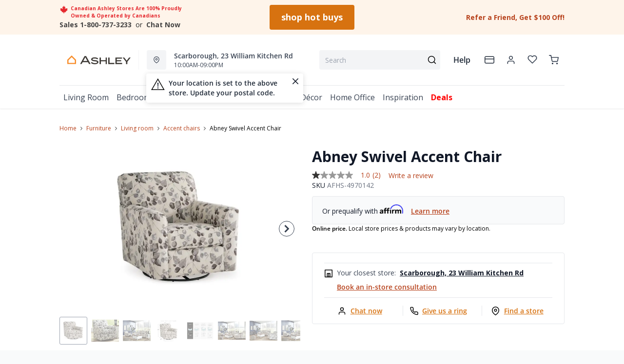

--- FILE ---
content_type: text/html; charset=utf-8
request_url: https://ashleyhomestore.ca/products/abney-swivel-accent-chair?view=product-endpoint
body_size: 4305
content:


{
"product":{
        "id": 7979497947225,
"title": "Abney Swivel Accent Chair",
"tags": ["Accent Chairs",
"AFHSRAF2025",
"AHSVIP2025103101",
"AHSVIP2025103102",
"all-no-smartbuy",
"Collection_Small Spaces",
"Colour_Grey",
"data-feed-3-0",
"Fabric",
"Furniture",
"Grey",
"has-ext-furniture-ppp",
"HideFromListing",
"Lifestyle_Vintage Casual",
"Living Room",
"Living Room-Accent Chairs",
"Material_Fabric",
"newversion",
"OnListingPage_true",
"popup10",
"promoFinanceAFHS2026012801",
"ReadyToShipAfter8Weeks_777",
"ReadyToShipAfter8Weeks_850",
"ReadyToShipAfter8Weeks_860",
"ReadyToShipAfter8Weeks_866",
"ReadyToShipAfter8Weeks_883",
"ReadyToShipAfter8Weeks_885",
"ReadyToShipAfter8Weeks_885T",
"ReadyToShipAfter8Weeks_888",
"ReadyToShipAfter8Weeks_ARCADIA",
"ReadyToShipWithin8Weeks_ARCADIA",
"recliner-theme",
"Regular",
"Room-Living Room",
"RoomGrouping-Living Room-Accent Chairs",
"SeriesId_AFHS-FAB-49701",
"VendorId-AFHS",
"Vintage Casual",
"Web Series_AFHS-49701",
"WGDC_Furniture"
],
"online_store_url": "\/products\/abney-swivel-accent-chair",
"product_type": "Swivel Accent Chair",
"handle": "abney-swivel-accent-chair",
"available": false,
"body_html": "The%20Abney%20vine-patterned%20swivel%20accent%20chair%20is%20the%20natural%20choice%20when%20it%20comes%20to%20cool%20and%20contemporary%20decor.%20Form%20follows%20function%20in%20the%20sleek%20design%20and%20smooth%20360-degree%20turning%20radius.%20What%20a%20fresh%20take%20on%20living%20room%20seating.",
"collections": ["deals-black-friday",
"accent-chairs",
"all-furniture",
"all-products",
"best-selling-products",
"cottage-core",
"coupons-only-furniture-and-mattresses",
"earth-tone-furniture",
"entryway-furniture",
"fabric-products",
"fbfeednofin",
"furniture",
"all",
"furniture-and-mattresses",
"living-room",
"popup10",
"refer-a-friend",
"non-sale-items"
],
"price": 153999,
"price_max": 153999,
"price_min": 153999,
"price_varies": false,
"compare_at_price": 153999,
"compare_at_price_max": 153999,
"compare_at_price_min": 153999,
"compare_at_price_varies":false,
"has_only_default_variant": true,
"featured_image": "\/\/ashleyhomestore.ca\/cdn\/shop\/files\/1_3ac12eeb-48db-4c90-9d64-27fee44b670d_400x.jpg?v=1750195308",
"placeholder_image": "\/\/ashleyhomestore.ca\/cdn\/shop\/files\/1_3ac12eeb-48db-4c90-9d64-27fee44b670d_20x.jpg?v=1750195308",
"meta_info":null,
"page_id":null,
"zone_price_range":{"AFCAPGZ1":{"price":{"min":1399.99,"max":1399.99}},"AFCAPGZ2":{"price":{"min":1497.99,"max":1497.99}},"AFCAPGZ3":{"price":{"min":1539.99,"max":1539.99}},"AFCAPGZ4":{"price":{"min":1539.99,"max":1539.99},"compare_at_price":{"min":1539.99,"max":1539.99}},"AFCAPGZ5":{"price":{"min":1399.99,"max":1399.99}},"AFCAPGZ6":{"price":{"min":1399.99,"max":1399.99}}},
"productGroupId":"58985",
"options": [
  {
  "name": "Title",
  "option_group": "option1",
  "position": 1,
  "values": [
    "Default Title"
  
  ]
  }

],
"images": [
  {
  "id": 34126477623385,
  "altText": "Abney Swivel Accent Chair",
  "height": 2048,
  "width": 2048,
  "position": 1,
  "src": "\/\/ashleyhomestore.ca\/cdn\/shop\/files\/1_3ac12eeb-48db-4c90-9d64-27fee44b670d.jpg?v=1750195308",
  "src_small": "\/\/ashleyhomestore.ca\/cdn\/shop\/files\/1_3ac12eeb-48db-4c90-9d64-27fee44b670d_400x.jpg?v=1750195308",
  "src_placeholder": "\/\/ashleyhomestore.ca\/cdn\/shop\/files\/1_3ac12eeb-48db-4c90-9d64-27fee44b670d_50x.jpg?v=1750195308"
  },

  {
  "id": 34126477656153,
  "altText": "Abney Swivel Accent Chair",
  "height": 2048,
  "width": 2048,
  "position": 2,
  "src": "\/\/ashleyhomestore.ca\/cdn\/shop\/files\/2_fbf38896-c0b9-4e69-8c12-bdd85762f207.jpg?v=1750195309",
  "src_small": "\/\/ashleyhomestore.ca\/cdn\/shop\/files\/2_fbf38896-c0b9-4e69-8c12-bdd85762f207_400x.jpg?v=1750195309",
  "src_placeholder": "\/\/ashleyhomestore.ca\/cdn\/shop\/files\/2_fbf38896-c0b9-4e69-8c12-bdd85762f207_50x.jpg?v=1750195309"
  },

  {
  "id": 34126477787225,
  "altText": "Abney Swivel Accent Chair",
  "height": 2048,
  "width": 2048,
  "position": 3,
  "src": "\/\/ashleyhomestore.ca\/cdn\/shop\/files\/3_40b24ce3-173c-4f70-a622-aebf00180b06.jpg?v=1750195309",
  "src_small": "\/\/ashleyhomestore.ca\/cdn\/shop\/files\/3_40b24ce3-173c-4f70-a622-aebf00180b06_400x.jpg?v=1750195309",
  "src_placeholder": "\/\/ashleyhomestore.ca\/cdn\/shop\/files\/3_40b24ce3-173c-4f70-a622-aebf00180b06_50x.jpg?v=1750195309"
  },

  {
  "id": 34126477295705,
  "altText": "Abney Swivel Accent Chair",
  "height": 2048,
  "width": 2048,
  "position": 4,
  "src": "\/\/ashleyhomestore.ca\/cdn\/shop\/files\/4_ec61e90d-f6f2-4c45-a354-9f8d9632a031.jpg?v=1750195309",
  "src_small": "\/\/ashleyhomestore.ca\/cdn\/shop\/files\/4_ec61e90d-f6f2-4c45-a354-9f8d9632a031_400x.jpg?v=1750195309",
  "src_placeholder": "\/\/ashleyhomestore.ca\/cdn\/shop\/files\/4_ec61e90d-f6f2-4c45-a354-9f8d9632a031_50x.jpg?v=1750195309"
  },

  {
  "id": 34126477394009,
  "altText": "Abney Swivel Accent Chair",
  "height": 2048,
  "width": 2048,
  "position": 5,
  "src": "\/\/ashleyhomestore.ca\/cdn\/shop\/files\/21_6a97febc-a33c-41f3-8978-bab2a96e8547.jpg?v=1750195310",
  "src_small": "\/\/ashleyhomestore.ca\/cdn\/shop\/files\/21_6a97febc-a33c-41f3-8978-bab2a96e8547_400x.jpg?v=1750195310",
  "src_placeholder": "\/\/ashleyhomestore.ca\/cdn\/shop\/files\/21_6a97febc-a33c-41f3-8978-bab2a96e8547_50x.jpg?v=1750195310"
  },

  {
  "id": 34126477492313,
  "altText": "Abney Swivel Accent Chair",
  "height": 2048,
  "width": 2048,
  "position": 6,
  "src": "\/\/ashleyhomestore.ca\/cdn\/shop\/files\/22_157b34b5-a653-4b8e-82e5-7ff04cf403be.jpg?v=1750195310",
  "src_small": "\/\/ashleyhomestore.ca\/cdn\/shop\/files\/22_157b34b5-a653-4b8e-82e5-7ff04cf403be_400x.jpg?v=1750195310",
  "src_placeholder": "\/\/ashleyhomestore.ca\/cdn\/shop\/files\/22_157b34b5-a653-4b8e-82e5-7ff04cf403be_50x.jpg?v=1750195310"
  },

  {
  "id": 34126477262937,
  "altText": "Abney Swivel Accent Chair",
  "height": 2048,
  "width": 2048,
  "position": 7,
  "src": "\/\/ashleyhomestore.ca\/cdn\/shop\/files\/23_3a8b078d-3fe3-4ebe-b54f-ea9f37931a0c.jpg?v=1750195311",
  "src_small": "\/\/ashleyhomestore.ca\/cdn\/shop\/files\/23_3a8b078d-3fe3-4ebe-b54f-ea9f37931a0c_400x.jpg?v=1750195311",
  "src_placeholder": "\/\/ashleyhomestore.ca\/cdn\/shop\/files\/23_3a8b078d-3fe3-4ebe-b54f-ea9f37931a0c_50x.jpg?v=1750195311"
  },

  {
  "id": 34126477721689,
  "altText": "Abney Swivel Accent Chair",
  "height": 2048,
  "width": 2048,
  "position": 8,
  "src": "\/\/ashleyhomestore.ca\/cdn\/shop\/files\/24_959506fa-5c24-4140-bed4-988a364eaac2.jpg?v=1750195311",
  "src_small": "\/\/ashleyhomestore.ca\/cdn\/shop\/files\/24_959506fa-5c24-4140-bed4-988a364eaac2_400x.jpg?v=1750195311",
  "src_placeholder": "\/\/ashleyhomestore.ca\/cdn\/shop\/files\/24_959506fa-5c24-4140-bed4-988a364eaac2_50x.jpg?v=1750195311"
  },

  {
  "id": 34126477361241,
  "altText": "Abney Swivel Accent Chair",
  "height": 2048,
  "width": 2048,
  "position": 9,
  "src": "\/\/ashleyhomestore.ca\/cdn\/shop\/files\/25_dbd46b0b-92db-42b0-8b10-89340bb651d1.jpg?v=1750195311",
  "src_small": "\/\/ashleyhomestore.ca\/cdn\/shop\/files\/25_dbd46b0b-92db-42b0-8b10-89340bb651d1_400x.jpg?v=1750195311",
  "src_placeholder": "\/\/ashleyhomestore.ca\/cdn\/shop\/files\/25_dbd46b0b-92db-42b0-8b10-89340bb651d1_50x.jpg?v=1750195311"
  },

  {
  "id": 34126477426777,
  "altText": "Abney Swivel Accent Chair",
  "height": 2048,
  "width": 2048,
  "position": 10,
  "src": "\/\/ashleyhomestore.ca\/cdn\/shop\/files\/26_6cf7780a-a20f-4b7c-8189-1b3120a4d278.jpg?v=1750195312",
  "src_small": "\/\/ashleyhomestore.ca\/cdn\/shop\/files\/26_6cf7780a-a20f-4b7c-8189-1b3120a4d278_400x.jpg?v=1750195312",
  "src_placeholder": "\/\/ashleyhomestore.ca\/cdn\/shop\/files\/26_6cf7780a-a20f-4b7c-8189-1b3120a4d278_50x.jpg?v=1750195312"
  }

],
"variants": [
  {
  "price": 153999,
  "compare_at_price": 153999,
  "image_id": 34126477623385,"image": {
    "id": 34126477623385,
    "altText": "Abney Swivel Accent Chair",
    "height": 2048,
    "width": 2048,
    "position": 1,
    "src": "\/\/ashleyhomestore.ca\/cdn\/shop\/files\/1_3ac12eeb-48db-4c90-9d64-27fee44b670d.jpg?v=1750195308",
    "src_small": "\/\/ashleyhomestore.ca\/cdn\/shop\/files\/1_3ac12eeb-48db-4c90-9d64-27fee44b670d_400x.jpg?v=1750195308",
    "src_placeholder": "\/\/ashleyhomestore.ca\/cdn\/shop\/files\/1_3ac12eeb-48db-4c90-9d64-27fee44b670d_50x.jpg?v=1750195308"
    },"available": false,
  "inventory_quantity": -1,
  "id": 42442658906201,
  "barcode": "024052541915",
  "option1": "Default Title",
  "option2": null,
  "option3": null,
  "position": 1,
  "sku": "AFHS-4970142",
  "selected": false,
  "url": "\/products\/abney-swivel-accent-chair?variant=42442658906201",
  "title": "Default Title",
  "meta_badges": null,
  "additionalDimensions": [{"Desc":"Arm height","ADI":"25","W":"0","D":"0","H":"0"},{"Desc":"Distance between arms","ADI":"20","W":"0","D":"0","H":"0"},{"Desc":"Minimum width of doorway for delivery","ADI":"32","W":"0","D":"0","H":"0"},{"Desc":"Seat depth","ADI":"21","W":"0","D":"0","H":"0"},{"Desc":"Seat height","ADI":"20","W":"0","D":"0","H":"0"},{"Desc":"Top of cushion to top of back","ADI":"18","W":"0","D":"0","H":"0"}],
  "atpDate":{"777":"2028-11-01","850":"2028-11-01","860":"2028-11-01","866":"2028-11-01","883":"2028-10-31","885":"2028-10-31","885T":"2028-11-07","888":"2028-10-31","ARCADIA":"2023-07-20"},
  "features":["Corner-blocked frame","Attached back and loose seat cushions","High-resiliency foam cushions wrapped in thick poly fiber","Polyester\/rayon upholstery","Smooth 360-degree swivel","Frame constructions have been rigorously tested to simulate the home and transportation environments for improved durability","Components are secured with combinations of glue, blocks, interlocking panels and staples","Stripes and patterns are match cut","All fabrics are pre-approved for wearability and durability against AHFA standards","Cushions are constructed of low melt fiber wrapped over high quality foam","Features metal drop-in unitized seat box for strength and durability","All metal construction to the floor for strength and durability","The style features a swivel base that has 360 degree rotation"],
  "itemsIncluded":null,
  "productDescription":["The Abney vine-patterned swivel accent chair is the natural choice when it comes to cool and contemporary decor. Form follows function in the sleek design and smooth 360-degree turning radius. What a fresh take on living room seating."],
  "productDetails":["Corner-blocked frame;Attached back and loose seat cushions;High-quality foam cushion wrapped in poly fiber;Polyester\/rayon upholstery;Smooth 360-degree swivel"],
  "promos":{"promoFinanceAFHS2026012801":{"id":"promoFinanceAFHS2026012801"}},
  "specifications":{"Dimensions":{"Width":36.0,"Depth":37.0,"Height":36.0,"UnitOfMeasure":"inches"},"Weight":{"Value":83.0,"UnitOfMeasure":"pounds"},"Lines":[{"Caption":"Colour","Value":"Platinum"},{"Caption":"Lifestyle","Value":"Vintage Casual"},{"Caption":"Material","Value":"Fabric"}]},
  "assembly":null,
  "promoInfo":{"error":"json not allowed for this object"},
  "vendor": {
  "Brand": null,
  "Brand_link": "",
  "VendorModelNumber": "4970142"
  },
  "financing":null,
  "assets":{"images":{"items":[{"PublicId":"products\/AFI\/4970142\/images\/1","metadata":{"title":"Abney Swivel Accent Chair","alt":"Abney Swivel Accent Chair"}},{"PublicId":"products\/AFI\/4970142\/images\/2","metadata":{"title":"Abney Swivel Accent Chair","alt":"Abney Swivel Accent Chair"}},{"PublicId":"products\/AFI\/4970142\/images\/3","metadata":{"title":"Abney Swivel Accent Chair","alt":"Abney Swivel Accent Chair"}},{"PublicId":"products\/AFI\/4970142\/images\/4","metadata":{"title":"Abney Swivel Accent Chair","alt":"Abney Swivel Accent Chair"}},{"PublicId":"products\/AFI\/4970142\/images\/21","metadata":{"title":"Abney Swivel Accent Chair","alt":"Abney Swivel Accent Chair"}},{"PublicId":"products\/AFI\/4970142\/images\/22","metadata":{"title":"Abney Swivel Accent Chair","alt":"Abney Swivel Accent Chair"}},{"PublicId":"products\/AFI\/4970142\/images\/23","metadata":{"title":"Abney Swivel Accent Chair","alt":"Abney Swivel Accent Chair"}},{"PublicId":"products\/AFI\/4970142\/images\/24","metadata":{"title":"Abney Swivel Accent Chair","alt":"Abney Swivel Accent Chair"}},{"PublicId":"products\/AFI\/4970142\/images\/25","metadata":{"title":"Abney Swivel Accent Chair","alt":"Abney Swivel Accent Chair"}},{"PublicId":"products\/AFI\/4970142\/images\/26","metadata":{"title":"Abney Swivel Accent Chair","alt":"Abney Swivel Accent Chair"}}]}},
  "zone_prices": {"AFCAPGZ1":{"price":1399.99},"AFCAPGZ2":{"price":1497.99},"AFCAPGZ3":{"price":1539.99},"AFCAPGZ4":{"price":1539.99,"compare_at_price":1539.99},"AFCAPGZ5":{"price":1399.99},"AFCAPGZ6":{"price":1399.99}},
  "info": {"Vendor":"AFHS","Financing":"All","VendorModelNumber":"4970142"},
  "browseSearch": {"product_type":["Chair"],"colour":["Grey"],"categories":{"lvl0":"Furniture","lvl1":"Furniture \u003e Living Room","lvl2":"Furniture \u003e Living Room \u003e Accent Chairs"},"created_at":"2020-05-22T15:11:44Z","width":36,"height":36,"depth":37,"material":"Fabric","is_kit":false,"pattern":"Solid","function_type":"Swivel","style":"Vintage Casual","AFCAPGZ1":1399.99,"AFCAPGZ2":1497.99,"AFCAPGZ3":1539.99,"AFCAPGZ4":1539.99,"AFCAPGZ5":1399.99,"AFCAPGZ6":1399.99,"zones":["AFCAPGZ1","AFCAPGZ2","AFCAPGZ3","AFCAPGZ4","AFCAPGZ5","AFCAPGZ6"],"discount":{"AFCAPGZ1":{"current":0,"min":0,"max":0,"currentPercentage":0,"minPercentage":0,"maxPercentage":0},"AFCAPGZ2":{"current":0,"min":0,"max":0,"currentPercentage":0,"minPercentage":0,"maxPercentage":0},"AFCAPGZ3":{"current":0,"min":0,"max":0,"currentPercentage":0,"minPercentage":0,"maxPercentage":0},"AFCAPGZ4":{"current":0,"min":0,"max":0,"currentPercentage":0,"minPercentage":0,"maxPercentage":0},"AFCAPGZ5":{"current":0,"min":0,"max":0,"currentPercentage":0,"minPercentage":0,"maxPercentage":0},"AFCAPGZ6":{"current":0,"min":0,"max":0,"currentPercentage":0,"minPercentage":0,"maxPercentage":0}}},
  "attributes":[
  
  
    
    
    
  
    
    
    
  
    
    
    
  
    
    
    
  
    
    
    
  
    
    
    
  
    
    
    
  
    
    
    
  
    
    
    
  
    
    
    
  
    
    
    
  
    
    
    
  
    
    
    
  
    
    
    
  
    
    
    
  
  
  
  

  
    
    [{"h":"80B1927A0F31E810","l":"Description","vt":"object","v":null,"lvl":1,"i":["A6A3DC86CC1894E6","4C5734C10C91DD3B"]},{"h":"CE46B9948AE8B17B","l":"Overview","vt":"object","v":null,"lvl":1,"i":["789622AC115BE878"]},{"h":"CE46B9948AE8B17B","l":"Weight \u0026 Dimensions","vt":"object","v":null,"lvl":1,"i":["2C123964AAE04302","14D9B9CAC122C845"]},{"h":"B576A5C0CA24F6B2","l":"Specifications","vt":"object","v":null,"lvl":1,"i":["89F944319C2EB3DE","5A047DAF5B859095"]},{"h":"89F944319C2EB3DE","l":"Features","vt":"object","v":null,"lvl":null,"i":["48C4A08E10B4E949","C78067ADD5ACAB4D","2888F84FC2151FD3","461DB60F0510C682","86780358B1CE1AEE","7CCE2D5955894FEC","3162F65EAAC2D73B","9763C0EC3FF3F820","A05C641796DEF7A7","678AA23CE9A84A1C","30AD9FE9E1FB5D5B","C747AB0492E9ADDE"]},{"h":"2C123964AAE04302","l":"Dimensions","vt":"object","v":null,"lvl":null,"i":["EEFB68EF1E0E8A75","3A2E300603B2BE38","E853D0A5263B2370","DD8B3308F85AF973","9F16F335B0A63825","E832D6049219263B","0D8C83147A8DCAFE","77BF97010F4A7CE0","5642C7BEA764FEA9","D63AD4583D5C9C5D","DFA0B367C8F2A91D","D9CE4EAA07ED1E54"]},{"h":"A6A3DC86CC1894E6","l":"Description","vt":"string","v":"The Abney vine-patterned swivel accent chair is the natural choice when it comes to cool and contemporary decor. Form follows function in the sleek design and smooth 360-degree turning radius. What a fresh take on living room seating."},{"h":"789622AC115BE878","l":"Top Features","vt":"object","v":null,"lvl":null,"i":["48C4A08E10B4E949","C78067ADD5ACAB4D"]},{"h":"4C5734C10C91DD3B","l":"Product Features","vt":"array","v":["Corner-blocked frame","Attached back and loose seat cushions","High-resiliency foam cushions wrapped in thick poly fiber","Polyester\/rayon upholstery","Smooth 360-degree swivel","Frame constructions have been rigorously tested to simulate the home and transportation environments for improved durability","Components are secured with combinations of glue, blocks, interlocking panels and staples","Stripes and patterns are match cut","All fabrics are pre-approved for wearability and durability against AHFA standards","Cushions are constructed of low melt fiber wrapped over high quality foam","Features metal drop-in unitized seat box for strength and durability","All metal construction to the floor for strength and durability","The style features a swivel base that has 360 degree rotation"]},{"h":"14D9B9CAC122C845","l":"Additional Dimensions","vt":"array","v":["Arm height: 25\"","Distance between arms: 20\"","Minimum width of doorway for delivery: 26\"","Seat depth: 21\"","Seat height: 20\"","Top of cushion to top of back: 18\""]},{"h":"48C4A08E10B4E949","l":"Upholstery Type","vt":"string","v":"Chair"},{"h":"C78067ADD5ACAB4D","l":"Upholstery Function","vt":"string","v":"Swivel"},{"h":"5A047DAF5B859095","l":"Warranty","vt":"object","v":null,"lvl":null,"i":["F4AAF7DC55411A59"]},{"h":"EEFB68EF1E0E8A75","l":"Overall","vt":"dimensionArray","v":[{"label":"W","value":"36","unit":"in"},{"label":"H","value":"36","unit":"in"},{"label":"D","value":"37","unit":"in"}]},{"h":"C78067ADD5ACAB4D","l":"Upholstery Function","vt":"string","v":"Swivel"},{"h":"48C4A08E10B4E949","l":"Upholstery Type","vt":"string","v":"Chair"},{"h":"2888F84FC2151FD3","l":"Vendor Model Number","vt":"string","v":"4970142"},{"h":"461DB60F0510C682","l":"Lifestyle","vt":"string","v":"Vintage Casual"},{"h":"86780358B1CE1AEE","l":"Vendor Colour","vt":"string","v":"Platinum"},{"h":"7CCE2D5955894FEC","l":"Vendor Style Name","vt":"string","v":"Abney"},{"h":"3162F65EAAC2D73B","l":"UPC","vt":"string","v":"024052541915"},{"h":"E853D0A5263B2370","l":"Arm Height (in.)","vt":"dimension","v":{"label":"H","value":"25","unit":"in"}},{"h":"DD8B3308F85AF973","l":"Inside Arm","vt":"dimension","v":{"label":"Inside Arm","value":"20","unit":"in"}},{"h":"9F16F335B0A63825","l":"Seat","vt":"dimensionArray","v":[{"label":"H","value":"20","unit":"in"},{"label":"D","value":"21","unit":"in"}]},{"h":"E832D6049219263B","l":"Item Weight","vt":"dimension","v":{"label":"Item Weight","value":"80","unit":"lb"}},{"h":"5642C7BEA764FEA9","l":"Carton","vt":"dimensionArray","v":[{"label":"W","value":"36","unit":"in"},{"label":"H","value":"34","unit":"in"},{"label":"D","value":"37","unit":"in"}]},{"h":"9763C0EC3FF3F820","l":"Delivery Volume","vt":"dimension","v":{"label":"Delivery Volume","value":"26.57","unit":"ft3"}},{"h":"A05C641796DEF7A7","l":"Material","vt":"string","v":"Fabric"},{"h":"678AA23CE9A84A1C","l":"Function","vt":"string","v":"Swivel"},{"h":"30AD9FE9E1FB5D5B","l":"Pattern","vt":"array","v":["Solid"]},{"h":"C747AB0492E9ADDE","l":"Assembly Required","vt":"boolean","v":"False"},{"h":"F4AAF7DC55411A59","l":"Manufacturer Warranty","vt":"string","v":"1 Year"}]
    
  
  ]
  }

]
    }
}


--- FILE ---
content_type: text/html; charset=utf-8
request_url: https://www.google.com/recaptcha/api2/anchor?ar=1&k=6LdiJ3MrAAAAADFN0ypDmOpv3hz7YLXxw6wsuc9F&co=aHR0cHM6Ly9hc2hsZXlob21lc3RvcmUuY2E6NDQz&hl=en&v=N67nZn4AqZkNcbeMu4prBgzg&size=normal&anchor-ms=20000&execute-ms=30000&cb=41ujk3db5wru
body_size: 49324
content:
<!DOCTYPE HTML><html dir="ltr" lang="en"><head><meta http-equiv="Content-Type" content="text/html; charset=UTF-8">
<meta http-equiv="X-UA-Compatible" content="IE=edge">
<title>reCAPTCHA</title>
<style type="text/css">
/* cyrillic-ext */
@font-face {
  font-family: 'Roboto';
  font-style: normal;
  font-weight: 400;
  font-stretch: 100%;
  src: url(//fonts.gstatic.com/s/roboto/v48/KFO7CnqEu92Fr1ME7kSn66aGLdTylUAMa3GUBHMdazTgWw.woff2) format('woff2');
  unicode-range: U+0460-052F, U+1C80-1C8A, U+20B4, U+2DE0-2DFF, U+A640-A69F, U+FE2E-FE2F;
}
/* cyrillic */
@font-face {
  font-family: 'Roboto';
  font-style: normal;
  font-weight: 400;
  font-stretch: 100%;
  src: url(//fonts.gstatic.com/s/roboto/v48/KFO7CnqEu92Fr1ME7kSn66aGLdTylUAMa3iUBHMdazTgWw.woff2) format('woff2');
  unicode-range: U+0301, U+0400-045F, U+0490-0491, U+04B0-04B1, U+2116;
}
/* greek-ext */
@font-face {
  font-family: 'Roboto';
  font-style: normal;
  font-weight: 400;
  font-stretch: 100%;
  src: url(//fonts.gstatic.com/s/roboto/v48/KFO7CnqEu92Fr1ME7kSn66aGLdTylUAMa3CUBHMdazTgWw.woff2) format('woff2');
  unicode-range: U+1F00-1FFF;
}
/* greek */
@font-face {
  font-family: 'Roboto';
  font-style: normal;
  font-weight: 400;
  font-stretch: 100%;
  src: url(//fonts.gstatic.com/s/roboto/v48/KFO7CnqEu92Fr1ME7kSn66aGLdTylUAMa3-UBHMdazTgWw.woff2) format('woff2');
  unicode-range: U+0370-0377, U+037A-037F, U+0384-038A, U+038C, U+038E-03A1, U+03A3-03FF;
}
/* math */
@font-face {
  font-family: 'Roboto';
  font-style: normal;
  font-weight: 400;
  font-stretch: 100%;
  src: url(//fonts.gstatic.com/s/roboto/v48/KFO7CnqEu92Fr1ME7kSn66aGLdTylUAMawCUBHMdazTgWw.woff2) format('woff2');
  unicode-range: U+0302-0303, U+0305, U+0307-0308, U+0310, U+0312, U+0315, U+031A, U+0326-0327, U+032C, U+032F-0330, U+0332-0333, U+0338, U+033A, U+0346, U+034D, U+0391-03A1, U+03A3-03A9, U+03B1-03C9, U+03D1, U+03D5-03D6, U+03F0-03F1, U+03F4-03F5, U+2016-2017, U+2034-2038, U+203C, U+2040, U+2043, U+2047, U+2050, U+2057, U+205F, U+2070-2071, U+2074-208E, U+2090-209C, U+20D0-20DC, U+20E1, U+20E5-20EF, U+2100-2112, U+2114-2115, U+2117-2121, U+2123-214F, U+2190, U+2192, U+2194-21AE, U+21B0-21E5, U+21F1-21F2, U+21F4-2211, U+2213-2214, U+2216-22FF, U+2308-230B, U+2310, U+2319, U+231C-2321, U+2336-237A, U+237C, U+2395, U+239B-23B7, U+23D0, U+23DC-23E1, U+2474-2475, U+25AF, U+25B3, U+25B7, U+25BD, U+25C1, U+25CA, U+25CC, U+25FB, U+266D-266F, U+27C0-27FF, U+2900-2AFF, U+2B0E-2B11, U+2B30-2B4C, U+2BFE, U+3030, U+FF5B, U+FF5D, U+1D400-1D7FF, U+1EE00-1EEFF;
}
/* symbols */
@font-face {
  font-family: 'Roboto';
  font-style: normal;
  font-weight: 400;
  font-stretch: 100%;
  src: url(//fonts.gstatic.com/s/roboto/v48/KFO7CnqEu92Fr1ME7kSn66aGLdTylUAMaxKUBHMdazTgWw.woff2) format('woff2');
  unicode-range: U+0001-000C, U+000E-001F, U+007F-009F, U+20DD-20E0, U+20E2-20E4, U+2150-218F, U+2190, U+2192, U+2194-2199, U+21AF, U+21E6-21F0, U+21F3, U+2218-2219, U+2299, U+22C4-22C6, U+2300-243F, U+2440-244A, U+2460-24FF, U+25A0-27BF, U+2800-28FF, U+2921-2922, U+2981, U+29BF, U+29EB, U+2B00-2BFF, U+4DC0-4DFF, U+FFF9-FFFB, U+10140-1018E, U+10190-1019C, U+101A0, U+101D0-101FD, U+102E0-102FB, U+10E60-10E7E, U+1D2C0-1D2D3, U+1D2E0-1D37F, U+1F000-1F0FF, U+1F100-1F1AD, U+1F1E6-1F1FF, U+1F30D-1F30F, U+1F315, U+1F31C, U+1F31E, U+1F320-1F32C, U+1F336, U+1F378, U+1F37D, U+1F382, U+1F393-1F39F, U+1F3A7-1F3A8, U+1F3AC-1F3AF, U+1F3C2, U+1F3C4-1F3C6, U+1F3CA-1F3CE, U+1F3D4-1F3E0, U+1F3ED, U+1F3F1-1F3F3, U+1F3F5-1F3F7, U+1F408, U+1F415, U+1F41F, U+1F426, U+1F43F, U+1F441-1F442, U+1F444, U+1F446-1F449, U+1F44C-1F44E, U+1F453, U+1F46A, U+1F47D, U+1F4A3, U+1F4B0, U+1F4B3, U+1F4B9, U+1F4BB, U+1F4BF, U+1F4C8-1F4CB, U+1F4D6, U+1F4DA, U+1F4DF, U+1F4E3-1F4E6, U+1F4EA-1F4ED, U+1F4F7, U+1F4F9-1F4FB, U+1F4FD-1F4FE, U+1F503, U+1F507-1F50B, U+1F50D, U+1F512-1F513, U+1F53E-1F54A, U+1F54F-1F5FA, U+1F610, U+1F650-1F67F, U+1F687, U+1F68D, U+1F691, U+1F694, U+1F698, U+1F6AD, U+1F6B2, U+1F6B9-1F6BA, U+1F6BC, U+1F6C6-1F6CF, U+1F6D3-1F6D7, U+1F6E0-1F6EA, U+1F6F0-1F6F3, U+1F6F7-1F6FC, U+1F700-1F7FF, U+1F800-1F80B, U+1F810-1F847, U+1F850-1F859, U+1F860-1F887, U+1F890-1F8AD, U+1F8B0-1F8BB, U+1F8C0-1F8C1, U+1F900-1F90B, U+1F93B, U+1F946, U+1F984, U+1F996, U+1F9E9, U+1FA00-1FA6F, U+1FA70-1FA7C, U+1FA80-1FA89, U+1FA8F-1FAC6, U+1FACE-1FADC, U+1FADF-1FAE9, U+1FAF0-1FAF8, U+1FB00-1FBFF;
}
/* vietnamese */
@font-face {
  font-family: 'Roboto';
  font-style: normal;
  font-weight: 400;
  font-stretch: 100%;
  src: url(//fonts.gstatic.com/s/roboto/v48/KFO7CnqEu92Fr1ME7kSn66aGLdTylUAMa3OUBHMdazTgWw.woff2) format('woff2');
  unicode-range: U+0102-0103, U+0110-0111, U+0128-0129, U+0168-0169, U+01A0-01A1, U+01AF-01B0, U+0300-0301, U+0303-0304, U+0308-0309, U+0323, U+0329, U+1EA0-1EF9, U+20AB;
}
/* latin-ext */
@font-face {
  font-family: 'Roboto';
  font-style: normal;
  font-weight: 400;
  font-stretch: 100%;
  src: url(//fonts.gstatic.com/s/roboto/v48/KFO7CnqEu92Fr1ME7kSn66aGLdTylUAMa3KUBHMdazTgWw.woff2) format('woff2');
  unicode-range: U+0100-02BA, U+02BD-02C5, U+02C7-02CC, U+02CE-02D7, U+02DD-02FF, U+0304, U+0308, U+0329, U+1D00-1DBF, U+1E00-1E9F, U+1EF2-1EFF, U+2020, U+20A0-20AB, U+20AD-20C0, U+2113, U+2C60-2C7F, U+A720-A7FF;
}
/* latin */
@font-face {
  font-family: 'Roboto';
  font-style: normal;
  font-weight: 400;
  font-stretch: 100%;
  src: url(//fonts.gstatic.com/s/roboto/v48/KFO7CnqEu92Fr1ME7kSn66aGLdTylUAMa3yUBHMdazQ.woff2) format('woff2');
  unicode-range: U+0000-00FF, U+0131, U+0152-0153, U+02BB-02BC, U+02C6, U+02DA, U+02DC, U+0304, U+0308, U+0329, U+2000-206F, U+20AC, U+2122, U+2191, U+2193, U+2212, U+2215, U+FEFF, U+FFFD;
}
/* cyrillic-ext */
@font-face {
  font-family: 'Roboto';
  font-style: normal;
  font-weight: 500;
  font-stretch: 100%;
  src: url(//fonts.gstatic.com/s/roboto/v48/KFO7CnqEu92Fr1ME7kSn66aGLdTylUAMa3GUBHMdazTgWw.woff2) format('woff2');
  unicode-range: U+0460-052F, U+1C80-1C8A, U+20B4, U+2DE0-2DFF, U+A640-A69F, U+FE2E-FE2F;
}
/* cyrillic */
@font-face {
  font-family: 'Roboto';
  font-style: normal;
  font-weight: 500;
  font-stretch: 100%;
  src: url(//fonts.gstatic.com/s/roboto/v48/KFO7CnqEu92Fr1ME7kSn66aGLdTylUAMa3iUBHMdazTgWw.woff2) format('woff2');
  unicode-range: U+0301, U+0400-045F, U+0490-0491, U+04B0-04B1, U+2116;
}
/* greek-ext */
@font-face {
  font-family: 'Roboto';
  font-style: normal;
  font-weight: 500;
  font-stretch: 100%;
  src: url(//fonts.gstatic.com/s/roboto/v48/KFO7CnqEu92Fr1ME7kSn66aGLdTylUAMa3CUBHMdazTgWw.woff2) format('woff2');
  unicode-range: U+1F00-1FFF;
}
/* greek */
@font-face {
  font-family: 'Roboto';
  font-style: normal;
  font-weight: 500;
  font-stretch: 100%;
  src: url(//fonts.gstatic.com/s/roboto/v48/KFO7CnqEu92Fr1ME7kSn66aGLdTylUAMa3-UBHMdazTgWw.woff2) format('woff2');
  unicode-range: U+0370-0377, U+037A-037F, U+0384-038A, U+038C, U+038E-03A1, U+03A3-03FF;
}
/* math */
@font-face {
  font-family: 'Roboto';
  font-style: normal;
  font-weight: 500;
  font-stretch: 100%;
  src: url(//fonts.gstatic.com/s/roboto/v48/KFO7CnqEu92Fr1ME7kSn66aGLdTylUAMawCUBHMdazTgWw.woff2) format('woff2');
  unicode-range: U+0302-0303, U+0305, U+0307-0308, U+0310, U+0312, U+0315, U+031A, U+0326-0327, U+032C, U+032F-0330, U+0332-0333, U+0338, U+033A, U+0346, U+034D, U+0391-03A1, U+03A3-03A9, U+03B1-03C9, U+03D1, U+03D5-03D6, U+03F0-03F1, U+03F4-03F5, U+2016-2017, U+2034-2038, U+203C, U+2040, U+2043, U+2047, U+2050, U+2057, U+205F, U+2070-2071, U+2074-208E, U+2090-209C, U+20D0-20DC, U+20E1, U+20E5-20EF, U+2100-2112, U+2114-2115, U+2117-2121, U+2123-214F, U+2190, U+2192, U+2194-21AE, U+21B0-21E5, U+21F1-21F2, U+21F4-2211, U+2213-2214, U+2216-22FF, U+2308-230B, U+2310, U+2319, U+231C-2321, U+2336-237A, U+237C, U+2395, U+239B-23B7, U+23D0, U+23DC-23E1, U+2474-2475, U+25AF, U+25B3, U+25B7, U+25BD, U+25C1, U+25CA, U+25CC, U+25FB, U+266D-266F, U+27C0-27FF, U+2900-2AFF, U+2B0E-2B11, U+2B30-2B4C, U+2BFE, U+3030, U+FF5B, U+FF5D, U+1D400-1D7FF, U+1EE00-1EEFF;
}
/* symbols */
@font-face {
  font-family: 'Roboto';
  font-style: normal;
  font-weight: 500;
  font-stretch: 100%;
  src: url(//fonts.gstatic.com/s/roboto/v48/KFO7CnqEu92Fr1ME7kSn66aGLdTylUAMaxKUBHMdazTgWw.woff2) format('woff2');
  unicode-range: U+0001-000C, U+000E-001F, U+007F-009F, U+20DD-20E0, U+20E2-20E4, U+2150-218F, U+2190, U+2192, U+2194-2199, U+21AF, U+21E6-21F0, U+21F3, U+2218-2219, U+2299, U+22C4-22C6, U+2300-243F, U+2440-244A, U+2460-24FF, U+25A0-27BF, U+2800-28FF, U+2921-2922, U+2981, U+29BF, U+29EB, U+2B00-2BFF, U+4DC0-4DFF, U+FFF9-FFFB, U+10140-1018E, U+10190-1019C, U+101A0, U+101D0-101FD, U+102E0-102FB, U+10E60-10E7E, U+1D2C0-1D2D3, U+1D2E0-1D37F, U+1F000-1F0FF, U+1F100-1F1AD, U+1F1E6-1F1FF, U+1F30D-1F30F, U+1F315, U+1F31C, U+1F31E, U+1F320-1F32C, U+1F336, U+1F378, U+1F37D, U+1F382, U+1F393-1F39F, U+1F3A7-1F3A8, U+1F3AC-1F3AF, U+1F3C2, U+1F3C4-1F3C6, U+1F3CA-1F3CE, U+1F3D4-1F3E0, U+1F3ED, U+1F3F1-1F3F3, U+1F3F5-1F3F7, U+1F408, U+1F415, U+1F41F, U+1F426, U+1F43F, U+1F441-1F442, U+1F444, U+1F446-1F449, U+1F44C-1F44E, U+1F453, U+1F46A, U+1F47D, U+1F4A3, U+1F4B0, U+1F4B3, U+1F4B9, U+1F4BB, U+1F4BF, U+1F4C8-1F4CB, U+1F4D6, U+1F4DA, U+1F4DF, U+1F4E3-1F4E6, U+1F4EA-1F4ED, U+1F4F7, U+1F4F9-1F4FB, U+1F4FD-1F4FE, U+1F503, U+1F507-1F50B, U+1F50D, U+1F512-1F513, U+1F53E-1F54A, U+1F54F-1F5FA, U+1F610, U+1F650-1F67F, U+1F687, U+1F68D, U+1F691, U+1F694, U+1F698, U+1F6AD, U+1F6B2, U+1F6B9-1F6BA, U+1F6BC, U+1F6C6-1F6CF, U+1F6D3-1F6D7, U+1F6E0-1F6EA, U+1F6F0-1F6F3, U+1F6F7-1F6FC, U+1F700-1F7FF, U+1F800-1F80B, U+1F810-1F847, U+1F850-1F859, U+1F860-1F887, U+1F890-1F8AD, U+1F8B0-1F8BB, U+1F8C0-1F8C1, U+1F900-1F90B, U+1F93B, U+1F946, U+1F984, U+1F996, U+1F9E9, U+1FA00-1FA6F, U+1FA70-1FA7C, U+1FA80-1FA89, U+1FA8F-1FAC6, U+1FACE-1FADC, U+1FADF-1FAE9, U+1FAF0-1FAF8, U+1FB00-1FBFF;
}
/* vietnamese */
@font-face {
  font-family: 'Roboto';
  font-style: normal;
  font-weight: 500;
  font-stretch: 100%;
  src: url(//fonts.gstatic.com/s/roboto/v48/KFO7CnqEu92Fr1ME7kSn66aGLdTylUAMa3OUBHMdazTgWw.woff2) format('woff2');
  unicode-range: U+0102-0103, U+0110-0111, U+0128-0129, U+0168-0169, U+01A0-01A1, U+01AF-01B0, U+0300-0301, U+0303-0304, U+0308-0309, U+0323, U+0329, U+1EA0-1EF9, U+20AB;
}
/* latin-ext */
@font-face {
  font-family: 'Roboto';
  font-style: normal;
  font-weight: 500;
  font-stretch: 100%;
  src: url(//fonts.gstatic.com/s/roboto/v48/KFO7CnqEu92Fr1ME7kSn66aGLdTylUAMa3KUBHMdazTgWw.woff2) format('woff2');
  unicode-range: U+0100-02BA, U+02BD-02C5, U+02C7-02CC, U+02CE-02D7, U+02DD-02FF, U+0304, U+0308, U+0329, U+1D00-1DBF, U+1E00-1E9F, U+1EF2-1EFF, U+2020, U+20A0-20AB, U+20AD-20C0, U+2113, U+2C60-2C7F, U+A720-A7FF;
}
/* latin */
@font-face {
  font-family: 'Roboto';
  font-style: normal;
  font-weight: 500;
  font-stretch: 100%;
  src: url(//fonts.gstatic.com/s/roboto/v48/KFO7CnqEu92Fr1ME7kSn66aGLdTylUAMa3yUBHMdazQ.woff2) format('woff2');
  unicode-range: U+0000-00FF, U+0131, U+0152-0153, U+02BB-02BC, U+02C6, U+02DA, U+02DC, U+0304, U+0308, U+0329, U+2000-206F, U+20AC, U+2122, U+2191, U+2193, U+2212, U+2215, U+FEFF, U+FFFD;
}
/* cyrillic-ext */
@font-face {
  font-family: 'Roboto';
  font-style: normal;
  font-weight: 900;
  font-stretch: 100%;
  src: url(//fonts.gstatic.com/s/roboto/v48/KFO7CnqEu92Fr1ME7kSn66aGLdTylUAMa3GUBHMdazTgWw.woff2) format('woff2');
  unicode-range: U+0460-052F, U+1C80-1C8A, U+20B4, U+2DE0-2DFF, U+A640-A69F, U+FE2E-FE2F;
}
/* cyrillic */
@font-face {
  font-family: 'Roboto';
  font-style: normal;
  font-weight: 900;
  font-stretch: 100%;
  src: url(//fonts.gstatic.com/s/roboto/v48/KFO7CnqEu92Fr1ME7kSn66aGLdTylUAMa3iUBHMdazTgWw.woff2) format('woff2');
  unicode-range: U+0301, U+0400-045F, U+0490-0491, U+04B0-04B1, U+2116;
}
/* greek-ext */
@font-face {
  font-family: 'Roboto';
  font-style: normal;
  font-weight: 900;
  font-stretch: 100%;
  src: url(//fonts.gstatic.com/s/roboto/v48/KFO7CnqEu92Fr1ME7kSn66aGLdTylUAMa3CUBHMdazTgWw.woff2) format('woff2');
  unicode-range: U+1F00-1FFF;
}
/* greek */
@font-face {
  font-family: 'Roboto';
  font-style: normal;
  font-weight: 900;
  font-stretch: 100%;
  src: url(//fonts.gstatic.com/s/roboto/v48/KFO7CnqEu92Fr1ME7kSn66aGLdTylUAMa3-UBHMdazTgWw.woff2) format('woff2');
  unicode-range: U+0370-0377, U+037A-037F, U+0384-038A, U+038C, U+038E-03A1, U+03A3-03FF;
}
/* math */
@font-face {
  font-family: 'Roboto';
  font-style: normal;
  font-weight: 900;
  font-stretch: 100%;
  src: url(//fonts.gstatic.com/s/roboto/v48/KFO7CnqEu92Fr1ME7kSn66aGLdTylUAMawCUBHMdazTgWw.woff2) format('woff2');
  unicode-range: U+0302-0303, U+0305, U+0307-0308, U+0310, U+0312, U+0315, U+031A, U+0326-0327, U+032C, U+032F-0330, U+0332-0333, U+0338, U+033A, U+0346, U+034D, U+0391-03A1, U+03A3-03A9, U+03B1-03C9, U+03D1, U+03D5-03D6, U+03F0-03F1, U+03F4-03F5, U+2016-2017, U+2034-2038, U+203C, U+2040, U+2043, U+2047, U+2050, U+2057, U+205F, U+2070-2071, U+2074-208E, U+2090-209C, U+20D0-20DC, U+20E1, U+20E5-20EF, U+2100-2112, U+2114-2115, U+2117-2121, U+2123-214F, U+2190, U+2192, U+2194-21AE, U+21B0-21E5, U+21F1-21F2, U+21F4-2211, U+2213-2214, U+2216-22FF, U+2308-230B, U+2310, U+2319, U+231C-2321, U+2336-237A, U+237C, U+2395, U+239B-23B7, U+23D0, U+23DC-23E1, U+2474-2475, U+25AF, U+25B3, U+25B7, U+25BD, U+25C1, U+25CA, U+25CC, U+25FB, U+266D-266F, U+27C0-27FF, U+2900-2AFF, U+2B0E-2B11, U+2B30-2B4C, U+2BFE, U+3030, U+FF5B, U+FF5D, U+1D400-1D7FF, U+1EE00-1EEFF;
}
/* symbols */
@font-face {
  font-family: 'Roboto';
  font-style: normal;
  font-weight: 900;
  font-stretch: 100%;
  src: url(//fonts.gstatic.com/s/roboto/v48/KFO7CnqEu92Fr1ME7kSn66aGLdTylUAMaxKUBHMdazTgWw.woff2) format('woff2');
  unicode-range: U+0001-000C, U+000E-001F, U+007F-009F, U+20DD-20E0, U+20E2-20E4, U+2150-218F, U+2190, U+2192, U+2194-2199, U+21AF, U+21E6-21F0, U+21F3, U+2218-2219, U+2299, U+22C4-22C6, U+2300-243F, U+2440-244A, U+2460-24FF, U+25A0-27BF, U+2800-28FF, U+2921-2922, U+2981, U+29BF, U+29EB, U+2B00-2BFF, U+4DC0-4DFF, U+FFF9-FFFB, U+10140-1018E, U+10190-1019C, U+101A0, U+101D0-101FD, U+102E0-102FB, U+10E60-10E7E, U+1D2C0-1D2D3, U+1D2E0-1D37F, U+1F000-1F0FF, U+1F100-1F1AD, U+1F1E6-1F1FF, U+1F30D-1F30F, U+1F315, U+1F31C, U+1F31E, U+1F320-1F32C, U+1F336, U+1F378, U+1F37D, U+1F382, U+1F393-1F39F, U+1F3A7-1F3A8, U+1F3AC-1F3AF, U+1F3C2, U+1F3C4-1F3C6, U+1F3CA-1F3CE, U+1F3D4-1F3E0, U+1F3ED, U+1F3F1-1F3F3, U+1F3F5-1F3F7, U+1F408, U+1F415, U+1F41F, U+1F426, U+1F43F, U+1F441-1F442, U+1F444, U+1F446-1F449, U+1F44C-1F44E, U+1F453, U+1F46A, U+1F47D, U+1F4A3, U+1F4B0, U+1F4B3, U+1F4B9, U+1F4BB, U+1F4BF, U+1F4C8-1F4CB, U+1F4D6, U+1F4DA, U+1F4DF, U+1F4E3-1F4E6, U+1F4EA-1F4ED, U+1F4F7, U+1F4F9-1F4FB, U+1F4FD-1F4FE, U+1F503, U+1F507-1F50B, U+1F50D, U+1F512-1F513, U+1F53E-1F54A, U+1F54F-1F5FA, U+1F610, U+1F650-1F67F, U+1F687, U+1F68D, U+1F691, U+1F694, U+1F698, U+1F6AD, U+1F6B2, U+1F6B9-1F6BA, U+1F6BC, U+1F6C6-1F6CF, U+1F6D3-1F6D7, U+1F6E0-1F6EA, U+1F6F0-1F6F3, U+1F6F7-1F6FC, U+1F700-1F7FF, U+1F800-1F80B, U+1F810-1F847, U+1F850-1F859, U+1F860-1F887, U+1F890-1F8AD, U+1F8B0-1F8BB, U+1F8C0-1F8C1, U+1F900-1F90B, U+1F93B, U+1F946, U+1F984, U+1F996, U+1F9E9, U+1FA00-1FA6F, U+1FA70-1FA7C, U+1FA80-1FA89, U+1FA8F-1FAC6, U+1FACE-1FADC, U+1FADF-1FAE9, U+1FAF0-1FAF8, U+1FB00-1FBFF;
}
/* vietnamese */
@font-face {
  font-family: 'Roboto';
  font-style: normal;
  font-weight: 900;
  font-stretch: 100%;
  src: url(//fonts.gstatic.com/s/roboto/v48/KFO7CnqEu92Fr1ME7kSn66aGLdTylUAMa3OUBHMdazTgWw.woff2) format('woff2');
  unicode-range: U+0102-0103, U+0110-0111, U+0128-0129, U+0168-0169, U+01A0-01A1, U+01AF-01B0, U+0300-0301, U+0303-0304, U+0308-0309, U+0323, U+0329, U+1EA0-1EF9, U+20AB;
}
/* latin-ext */
@font-face {
  font-family: 'Roboto';
  font-style: normal;
  font-weight: 900;
  font-stretch: 100%;
  src: url(//fonts.gstatic.com/s/roboto/v48/KFO7CnqEu92Fr1ME7kSn66aGLdTylUAMa3KUBHMdazTgWw.woff2) format('woff2');
  unicode-range: U+0100-02BA, U+02BD-02C5, U+02C7-02CC, U+02CE-02D7, U+02DD-02FF, U+0304, U+0308, U+0329, U+1D00-1DBF, U+1E00-1E9F, U+1EF2-1EFF, U+2020, U+20A0-20AB, U+20AD-20C0, U+2113, U+2C60-2C7F, U+A720-A7FF;
}
/* latin */
@font-face {
  font-family: 'Roboto';
  font-style: normal;
  font-weight: 900;
  font-stretch: 100%;
  src: url(//fonts.gstatic.com/s/roboto/v48/KFO7CnqEu92Fr1ME7kSn66aGLdTylUAMa3yUBHMdazQ.woff2) format('woff2');
  unicode-range: U+0000-00FF, U+0131, U+0152-0153, U+02BB-02BC, U+02C6, U+02DA, U+02DC, U+0304, U+0308, U+0329, U+2000-206F, U+20AC, U+2122, U+2191, U+2193, U+2212, U+2215, U+FEFF, U+FFFD;
}

</style>
<link rel="stylesheet" type="text/css" href="https://www.gstatic.com/recaptcha/releases/N67nZn4AqZkNcbeMu4prBgzg/styles__ltr.css">
<script nonce="ShEHEZOARYKOjhMnUTqy2Q" type="text/javascript">window['__recaptcha_api'] = 'https://www.google.com/recaptcha/api2/';</script>
<script type="text/javascript" src="https://www.gstatic.com/recaptcha/releases/N67nZn4AqZkNcbeMu4prBgzg/recaptcha__en.js" nonce="ShEHEZOARYKOjhMnUTqy2Q">
      
    </script></head>
<body><div id="rc-anchor-alert" class="rc-anchor-alert"></div>
<input type="hidden" id="recaptcha-token" value="[base64]">
<script type="text/javascript" nonce="ShEHEZOARYKOjhMnUTqy2Q">
      recaptcha.anchor.Main.init("[\x22ainput\x22,[\x22bgdata\x22,\x22\x22,\[base64]/[base64]/[base64]/ZyhXLGgpOnEoW04sMjEsbF0sVywwKSxoKSxmYWxzZSxmYWxzZSl9Y2F0Y2goayl7RygzNTgsVyk/[base64]/[base64]/[base64]/[base64]/[base64]/[base64]/[base64]/bmV3IEJbT10oRFswXSk6dz09Mj9uZXcgQltPXShEWzBdLERbMV0pOnc9PTM/bmV3IEJbT10oRFswXSxEWzFdLERbMl0pOnc9PTQ/[base64]/[base64]/[base64]/[base64]/[base64]\\u003d\x22,\[base64]\\u003d\x22,\x22w5xbw5/Ct0nCvkEVJTjDpsKAYMK8w6U7w7bDgWDDk1Y9w5LCrEXCqsOKKGcwBgJkQljDg09swq7Dh1bDt8O+w7rDjD3DhMO2b8Kiwp7CicOvOsOIJR7DnzQiQMOvXEzDpMOCU8KMHsKMw5/CjMKkwrgQwpTCgHHChjxHQWtMTVTDkUnDh8OuR8OAw57CmMKgwrXCh8O8woV7cGYLMiEBWHc6WcOEwoHCuB/[base64]/w74Nwo3DnMOxYEokw7xwwrVsRMKRKnXCil3DusKZZE9CP3bDksK3WjLCrnsVw7s5w6ohDBE/DnTCpMKpTnnCrcK1eMKfdcO1wpR5acKOdGIDw4HDk3DDjgwiw4UPRTxYw6tjwqPDsk/DmTo4FEVOw6vDu8KDw6chwoc2OcKkwqMvwqjCg8O2w7vDlTzDgsOIw5XCnlICBT/CrcOSw7VTbMO7w51pw7PCsRtOw7Vda1d/OMOJwo9LwoDCm8Kew4puecKlOcObRMK5InxJw44Xw4/CosOBw6vCoWXCpFxoQ2Aow4rCnh8Jw692DcKbwqBMTMOIOSpKeFAYaMKgwqrChiEVKMKwwrZjSsOtK8KAwoDDuFEyw5/[base64]/DtQ51bwzChQXDnsKmw6V2wr/DjDbClSMiwpPCgMKDw7DCuTIDwpLDqlvCg8KjTMKjw43DncKVwq3DhlI6wqZjwo3CpsOMIcKYwr7Coj4sBT1zVsK5woVcXicTwoZFZ8Kpw7/CoMO7OjHDjcOPZMK+Q8KUP1swwoDClMKgannCqMKdMkzCu8KGf8KawqgieDXCpMK3wpbDncOhWMKvw68Uw6pnDjc6J1BHw7bCu8OAe3ZdF8ORw4DChsOiwqpPwpnDsm1tIcK4w5RxMRTCicKJw6XDi0/[base64]/DrcK3w4dtw7I5wpJyw59Nw6LCumpew7FSbFnCqMOmSMOdwr9+w7/[base64]/bhjCkcK1wqQpwp3CvcK3wp0jwol9w55JMsKPw5AiecOlw5Z/KV/[base64]/P8Osw7nDuW9VwrYoARXDrmpZwrzCgnbDncOaKhlkwqjDg3hWwqPClQRLeFXDrTzCuTfCuMO9wqfDicO4UXDDphDDosO+Lw1Lw63Cpnl0wqUcY8KcCMOCbzpYwq1vUsKVKGo1wooIwqjDq8KQMMOnVwbCuSfCt1/DgXvDt8O0w4fDmcOdwqFCEcOxMAh2QmklNyvCtHnCpwHCmXzDlVY5LMKTNsKkwoDCgDbDiHrDpMK9SjLDmcKDG8OpwqzCmMKwbMOvO8K4w6MwG38Bw6LDuFPCtMKzw5bCgRPCk1zDswNtw4PCkcOzwrc5dMKqw6nCmwjDqMO8GD3DnsO0wpEjXBB/HcKCLGVYw7dtQMOtwojCj8K+IcKpw4fDpsKvwprCpBBwwrZhwrARw6fCj8OeekTCsXTCgsKjSBMcwqBpwqFBGsKVcyIVw4XCj8OXw7M9DQgPUsKCfcKMQMKAajw9w5RWw5tyTcKQVsOMDcOoLsO3w4R7w7jCrMKVw4DCh10WB8O8w6olw7TCicKQwpE2wo1aAG9KdsO/w4spw7kqVgzDgiDDgcKwMG7Dk8OPwrDCryfDtS5XWyQAHWnCm2/CiMKkVhpZwq7DtMKQcTkMIcOoFH02wo9Vw695GMOxw7jCnU8Jwo84clvDjTvCjMKAw7oXZMKdRcO+w5AdWDbCo8KEw4XCjsOMw6bCs8KabB/CosKGGMKjw5YaewZyJxbCv8Kcw6rDi8OZwprDpB1KKlp8bg7CscK1RcONWMKgw6DDucOzwodvK8O4RcKYw6bDhMOqw57CtSIAY8KLFxUBIcKww7c4WMKcVcKZw5jCs8K6eS50NU3DgcOsdcKTJ0cqZUXDmsOyHGpWPkcQwqhEw7YuOMO+woUXw6XDjitMcH/CuMKDw7Aiw78iBw08w63CscKUUsKfVSLCpcOhw4XDmsK3w6XDosOvw7rCvzDCgsKNwpcVw7/DlcKHI1bCkAlrccKKwprDu8O5wr4iw7k+YMKkw5IME8OgfsK5wq7DqD5SwpjCmsOmCcKqw550L2U4wqxow5/Cs8O9woPCuzbDqcKndx7DgsKxwr/Drn5Iw61TwrQxX8KJw7JRw6fDvgNqZCcaw5LDlHjCjyEAw4MUw7vCssK3EcO4wp4Nw741L8ORw4I6wrYQw6/CkFbCmcKdwoFAODV+w7dQHADDvk3Di01ADQ1+w5xCHWpQwoMSCMOBWMKzwofDtTDDs8Kww5TChsK/w6FLKyLDtV1twrBdNcO+w4HDpVJDKTvCtMKSEcK3dxUsw4HCu1rCjExMwoN7w7vCo8O1YhtcOVh/RsO5eMO7K8OAw43Cm8KcwrEawrMjXErCh8OkLysbwo/DgMKjZBEBSMKVJXTDvFALwrYFKcO/[base64]/[base64]/Dm3rDgsOIw503RB5FCMOXw77CgXNAwo7CicOhw7g0wox6w4MgwrUhEsKtwqnCkcOxw4ECOCBjWcK/[base64]/ClCrDssOLA17CosOfQCTDk8K8w41mwq7CgTdAwqHCuVjCojrDpsOWw7DDq1Umw7nDj8OCwqnDhmLCtsO2w5PDhsOMKsKhFwpIEsOrfxMEDV07wp9gw4LDrgbCmn/DmMOOTwTDoAzCn8OFF8KQwpXCtsOuwrApw6jDqAvCi2M0UT40w5fDsTTDl8OIw7zCtsKuVsO+w6oRPx8WwpopGlZaCDBcH8O2ZELDkMK/[base64]/[base64]/wpfDkMO6w6Y0wq/CmUojIcKxV18Xwr8iDMKQRgnCpsKbWhfDs3c/wrdEG8O6NMOCwp89ecKBUy3Dp39/woMiwpVeVQpMf8O9TcK+wo5pUMOZWsKhREArwqbDvB7DlcK3wrZgLnstRz09wr3DvMOYw5XCpsOBdH7Dn0QyQMK2w41UdcO2w6HCvjcYw7rCrcKHQCBawpshVsO0CsKYwptWEEvDuWZJdMO1BC/CuMKsB8KhYVvDnlPDh8OuYVNTw4FBwpHCpW3CnBrCryLCmsOZwqzCrcKfMsOzw4pETcORwp0XwqtKaMO1VQnCqB09wq7DusKbw7HDn2PChErCvghBLMOGP8K8TSPDscOCw4NJw7E+VRrCpjnCm8KOwpjCq8Kew73DscOAwqvCo0/[base64]/ScO0H8OHwoRGwpLDssOdUcKKVRzCusKbw6TCmcKowpEFKsKew4/CuRMFKMKuwrA5D0dLa8KGwo5wEFROwrs5wpBPw5zDpsKlw6Vww7Bxw77CrCdJfMKQw5fCvsKjw5TDswrCv8KpKVMow70kEsKkw7FWInfCtErCp3xYwqPDswzCrFPDicKuQMOWwrNxwoLCjnHCkHnDoMKuDj/Du8Oif8ODw4bDiF01IH3CgsOzexrCjXxlw6nDkcKdf0TDqcOnwqwQwrIHFsK3CMOwennCqHHChH8lw4NcbFvCicK7w7bClcONw5DChcOlw4EHw6hMwobCuMKowoPCn8KswocCw5TDhjDCq0Anw5HDjsK0wq/[base64]/wpIOw4kZw6bCizfDh8KrQsKCw4PCp8KZw4dCQkrClxDCscKswr/DviMZNiRbwpR/D8KRwqd4UsOjwr9nwrBKScOsHhNPw5HDjMOHNcOlw48UVD7CoV3DlAbCiCwzWxTDtmjDgMOZMl5dwpV2wp3Cs0RvZAA9VcKMN3/ChMOkScKEwootYcOTw5Ixw4jDlMOJw70tw5MUw4E/[base64]/DucOnwprDj1RWCCnDmMK8LlTDiGlbAj7DjMOiwobDsMOrwrDCrizCnMKCMxjCvcKTwrQpw6vDuD9Bw64oJMKOfsKTwrHDkMKiX2VLw6jDlwQ8SCU4RcKmw55RQ8KFwrDDg3rDuQw2UcOsHD/CncOZwo/DpMKbwr/DqWN0JggKaXR9FMKWw5ZaXlDDnsKbJcKlayPCkTLCsT3DmcK6w5DDuQvCrsOHw6DCpsOGPcKTHcOOHWfCkk0/[base64]/DsMO9SArCsRHDnVTCu8OHecOHQMOpd8OSw5U1C8Ohwo3CqcORfXTCmjZxw7TCmkkbw5FRw5PDi8ODw7czDsKwwqzDt2fDmFvDscKVAkt7ecOdw7jCrsKzSnJNw6jDkMKKwqFnGcOGw4XDhQlqw4rDkSw0wpfDjWlkwr9HQMKgw609wppJDcK/OETDvhseYcKLwpvCnMOsw6XClMOxw4tFTSvDnMOWwrfCmxBFecOWwrVnbMOJw4RpEsOBw5HChTk/w7Bzw5HDihFhWsKQw63CvMOTBcKswrHDj8KOW8OywrfCuSFMWG8KTyvCpMOQw6ZWMMOcIRtXw7LDnU/DkTHDkVcmU8K5w5xAR8K+wr5uw6vCrMO7aj/DucKSJFbChnLDjMOaEcO/wpHCknQaw5XCmMOzw5rCgcOrwq/CoQIlF8O7Cm5Zw4jCu8K4wqDCs8OowofDscKIwocew4tGTMKCw7nChgYtenw5w5IAL8OFwoXCtsKfwqlowqXCusKTXMKRw5bDsMOtY1TCmcKdwo8xwo0tw5hWJ3ZJwpMwDVMAe8K0VWzCs1wPKSNXw7DCmsKcQ8OPWMKMw7oBw4hnwrPCusK6wqnClMOXAibDiX/CrwVPSRLCn8OAwqUUFRF6w5HDmXxPwo7DkMOyLsKEw7VIwqNxw6FIwqtIw4bDmm/Cmw7DqjPDp1nCgVErYsObK8KrLV3DsizCjTYMCcOJwq3CjMKnwqEmcsONWMKSwr/CisOtMHLDusOYwpoYwpJAw77CuMOARXfCpMO6IsOdw4rDgMKzwqc7wrw5WTDDusKBXXTDnRnCo2YJcGJiVcKTwrbCsn8Ua3PDkcO+UcOiPsOQNBUxTEIoDxLCrlfDicKswo/ChMKfwrN+w7TDmR/CrwLCvxHCtcO6w4fCkcO3wqAxwo44HAdWcnZMw4bDr23DlgDCrCLCtsKjLABRAU91w5RcwrB2cMOfw4FmTSfCicO7w4zDscKXK8OANMKMw4HCvsKFw5/Do27CkcO3w7rDhcKtPUQdwrzCkcKiwo3Dsi9aw7fDocOLw57Cl349w7Mkf8KiCg/CssOkwoUFXMKhDVTDp1Z2fR9xfsK3wocfAx7CkjfCoBtvGHE4Ti7DnsOSw5/[base64]/d8Owwp3CocO/T3zCkEnDvzHCg8OewoZAwpXDtwV/[base64]/CncOQwqXCiVrDpMONwooOB8KAG2F1N34nw4rDjC7Cm8K/V8K3w5QzwoMjw69oeCLCnVd7f3FSTgjCvzPDuMKNwrt6wprCmMOVTsKJw4MPwo7DlVrDlAzDjS16Y3FmJsO5N2x6w7TCv0k1LcOLw6kjH0fDqSBQw4kSwrVMLD7DjQ4sw5vDjsK5wpJuCcOTw48SQiLDgTZ/LF9SwpPCv8K5V3Ytw5LDrsKSwpHCjsOQMMKhw5bDt8Oxw5Vdw4zClcO7w4Q2wpnChMOvw7rDvkVsw4fCiT3DjMKlCUDCqiLDhQnCjjFjOsKRIBHDkw1yw6dCwoV5w4/DjkkSwp5wwrPDm8KBw6l+woLDp8KZEzkhBcOwKsOnFMKgw4bCukzCgnXChyEQw6rCjkjDgBAbYsOTwqbCpcO0w4vCscOuw6/Co8OvUcKHwozDq1zDszXDvsO0T8KtM8OQJQ53w5vDvEPDssOaOsOIQMK8JwAFQ8OWRMODXCvDgABHYsKrw6nDl8Ocw5/ComEgw6wlw6YPw6dYwpvCpQLDnRUhw5XDnkHCp8OJeioMw6hww4VAwoAiE8KkwrIcEsKfw7PDncKcYMKXWxZxw5bCksKjDhRdAlHCmsOswo3DmgLDkDrClcKxJirDs8O8w7PDuFclL8OQwpgjSy8+f8O/w4DDkTnDhUw9wo94XcKEfRhMwpTDvMOfeXAwWxPDu8KVCkvCjC/Cg8ODUcObXFYPwoBXBMKZwqrCrzluCsOQAsKFNmfChMOmwq9fw4nDpV/DjMKYwopdbwg7w7LDrMK4woVsw5YtGsO5T39NwqfDnMOUFgXDswrClyBdQcOvw7ZAV8OMQ2d7w73DhBksaMKeUcOawpvDh8OGD8Kewo/DgG7CiMOACHMgXQ03fmnDnzHDg8KaBcKyX8OKE23Dj211dTRgRcOCw6Qywq/CvAAzWwldT8KAwrtDejpzSwk/w7IJwrBwCVBxUcKzwp5Mw74CHmc/Vw1mcQLCq8ObbGRWwrPCsMOyGMKBDgXDoCnCqVA+Sx7DusKsesKKXMOwwqnDlF3Djgohw5/[base64]/[base64]/CsHHDpcKJwpHCm8KDwqtZQMOzwqjDvWMZRh3DmiY3w4Fvw5YuwrjDkQ3CqMO3w5DCoVURwqnDvMKrFSDClMKQw41awq3DtQR5w5VPwrQ7w7pzw7/DhcOyXMOKw7I1wpV3McK6J8OySi7CoVrCm8O+fsKIWsKqwp19w4lwGcOPw7kpw4RCw4wrXcKdw7HCosKgX34rw4Q6wr7Dq8OlO8OWw5/[base64]/wrkkw5HDqMOlw7XCiUZySCN3Si5QAjDDnsOzw5XCs8OrNStbDDvCgcKWOVlvw4t/f0hWw5EcVQp2IMKxw6DCr1BpdcOqbsOEfMKlw4t2w63DuhNhw4bDq8OdTcKjM8KACcK5wro3QxjCvWnCk8K4WMOwKAvDhhAHJD5IwqUvw67DjsK/w45VYMO6w6xQw6bCnDZrwojDhyTDv8OVHgJBwoRZD0ZPwqzCjmfDoMKTJsKLSRAJZ8OdwpPCtgPCq8KoccKnwo/CtH3DjlYSLMKPBETCkcKpwqE+w7LDvyvDrm10w6VbYCrDlsK/O8Onwp3DqgBVBglURcO+VsK2NjfCncO8GsKtw6BEWMKhwrZ+fsKDwq4pQHHDj8OTw7nCiMOjw5UOUiFKwqvDinolVlrCmxI7wrNbw6HDujBYwrQpBR13wqQ8wojDlsKWw6XDrxZ3wqh/H8Kvw4EFE8Oxw6LCm8KOdsKAw5svUHsxw4PDucOlWw3DhMOow6oHw6PDkHIXwrJHTcK6wrbDv8KHKMKcPQ/CsSNZfWjCk8K7I2zDqkrDncKAw7zDssObw4RMTjDCtzLCp2Aqw7xVV8KdIcKwKXjDr8KUwoAMwoZYVHrDsBfCjcKoSDJoGF8/Mg/[base64]/CnMOoWCs/LCXDoWp0csKHI8OgQ3fCj8OzYHRiw7vDsMOiw7PCgFPCisKCQ3Azwo4VwrPDu0vDlMOSw5DCu8O5wp7Di8K2w7VKQcKPHl5ZwpkHfldhw6gWwpvCisOgwrBGJ8K3esOdLcKUPXHCl0XDvxMnw5TCmMOoYE0UB2fDnwJnPQXCvsKwRC3DmjfDlU/ClF8vw6QxUR/ClcOrR8KgwpDCmsKSw5rCq20wJMOsYRPDssO/w5vCvCnCoi7DksOlacOtE8KYw5xxwqbCsA9GM2w9w41hwo5yBlh4OXZdw4oYw4NRw4jDh34wC27Cq8KCw4l2w6Y0w4zCkcKUwr3DqMKeZ8OQdUVew6RHwq0Uw78Vwp0tw5jDgiLCpA3DiMO5w5RGHnRSwp/[base64]/[base64]/CvMO9wq1xZMKZw4h8WDPCi15IH8OZdsOKVcOHfcKtejXCtQbDjVjDqlPDqhbDsMK0w7RrwpRSwozDg8Khw5rCjjVGwpIPJsK1w53CicKEwoXCik8jcMKsBcKHwrorfhnDv8OHw5VNM8KJD8OLb2jCl8KWw4ZhS1V1GiPCnxvDjcKCAzHDpXBNw4rCshjDn0/Dp8KuAG7DvWTCi8OmVk5YwoElw507RMOLbHF4w4rClUDCtsKvGVDCmFTClhB2wpjDkw7Co8KgwpjCvx58U8O/ecKxw6wtZMKyw7oAccK/wobCpiFzd2cfXVLDjT5OwqYnV3c+dCk6w7ANwpvDoxhzCcOIaQTDrQzCkHvDk8KhNMOhw4lUWjIqwr8JfXFgTMK4e2Eqwo7DiTBtwq5PY8KUdQ9+DsOBw5XCiMOYwqrDrMO4RMOvwpotbcKaw63DuMOBw5DDvVoNHTjDvUM9wrXDin/CrR5twoEzDsOFw6fDs8Kew4jCksOLN1fDqBkSwrrDnsOaLcOTw5cdwqrDgEbCnyLDp1rCqn1DVcOealXDhiFJw6TDmnAQwptOw7wuFmvDkMKvDMK3F8KvTsOVfsKrX8OfeAAWPsKKDsOpZ31iw47CsjXDkX/CvQXCqGPCglNIw4c5YsKIaWZNwrnDhTdbKH/CsUUcwpDDlU3DrsKrw7/[base64]/[base64]/CpsK/OsOELcKkDGjCisOJJsKvGQHDnAnDksOLMsKUwqlzwqvCtcOdw7nDohRJIHnDqDcBwrPCrcK5TsK3wpLDtCrCkMKowo/Dp8KJDEXCicO2AkYAw5Q3HSbCs8OSw4PDlsOUOUVsw6Mgw7XDkF5Pwp07dEDDlzFaw5vDhH3DtzPDlcKYYhHDssKCwqbDscK5w44QWSIrw7QFG8OSfcOGQ27CgcKiwrXCgsOiPsOGwpk8AcOOwpvDv8Opw78qGMOXfcKZd0LDusOTwpQIwrJ3wqXDqV7CksOJw43CoA/[base64]/CucO1w43ChVDCi8K2bcOZRsK3wqt/wpkqw4rCqjrCvHTCi8OSw7ljVUNcFcKwwqjDr3HDksK0ARvDr1k+wrDDusOpw5EFwrfCisOqwr3CiTjCinY2c1jCihE/KcOUS8O7w4FLccOKfsKwFVwYwq7Ds8OiSEzCh8KSwoJ7YmrDt8O2w5tEwosyJ8OWDcKOMwPCiVVRAsKBw6nDkz5/XsK2G8O/w6AFXcOswrgoRnASwqxqHnzDq8Orw5pdOD7Dm3RVehXDpjY8LsOBw4nCkSI5w5/[base64]/DosOmw40dBMK2QcK1Y8KPRcKKw6Rbw6dVwr5qdMK8wqPDi8Kfw4RhwrLDt8OVw6dLw4IYwpF6w5XDlXoVw6UMw5fCs8K0wqXChyPCiFbCoBbDmybDssOTw5nDoMKIwpEeBi8/IV9vQm3CnjzDoMOow4PDi8KBBcKDw5N0LX/DgBYfZyXCmGBUcsOrFsKZCy/CnlTDtw/Cv17DlRzDpMOzJXg1w5HDhMO3LU/Du8KSL8OxwqB8wpzDt8Omwo7Dr8Oyw7nDsMOkPMKXTmfDksKFUjI9w4/DgyzCtsKEVcKaw7Vnw5PCjsOqwqN6wrbCtW8WJcO2w5IILQU1SUM/W3UueMOhw4YfV1nDoAXCmQs/BU/Di8O9woNvd24owqstWE9dBAg5w4x0w5Iuwq4kwqLDvy/Dm07CkzHDvCXDrm5jFRU5dWHDvDZHEsOqwr/DgH7Co8KLVcOzJcO9w7nDsMKkEMK5w7t6wrrDijLCn8K2SztIIWIiw7wWGxs2w7QNwqMjJMK6EsONwokdEmrCpjbDtRvCnsOgw5FIWCxfwpDDhcKbNcOeBcKrwo/CgMKxTkhaCnXCp2bCrsKQWcOcbsO1E0bCgsKjS8ORRsKXGcOAw6TDvDrCsRoGNcOJw63Dl0TDsQNBw7TDgMOBw6HCnsKCBGLCncKswpAow7PCt8Oxw6bCq3HClMKXw6/DljrCgMKlw7HDi3HDhMKVYxLCr8KkwozDq2LCgT3DtR4ew4FQOMOrWsOnwoPChx/Cq8OJw7lFQsK9w6HCmsKTT31vworDjEDCvcKowr9/wp0yF8KgBsKoKMOQZxs7wotGBMKEwqnCvm7Chjo0wpPCtsKFLMONw6cmb8KzfCAiw6Fyw5oaYcKCAcKeVcOqejdWwrnCvMOjPHUPRAIJLloENjXDmnhfB8KCWMKowr7Dt8K1PwVTZcK+Ej4PKMKOw4PDoHpCwpd1JyfCpHotfV3DlcKJw6LDmMKeXi/CrCxPHwvCh3bDmcOYP17Cjng1wrjCmsKHw73Dv33DlRE2woHChsODwr4xw53CrMKgT8OAVsOcw4/CgcKDSm4fM1PDnsKNDsOHwrEnIMKDJ0vDncOfCMKlIQrDqQnCnsOYw5vCi27CkcOzP8OXw5PCmBYUIjDCsQwIwp/DscKJY8OzSMK4BMKsw47DuGbCscOywpLCncKRB09Kw4/Cr8OMworDgwoJG8OlwrDCnkpEw6bDkcObw5DDt8Kyw7XDtsOPLsKYw5bCtj3Ct3jDthJVw7JAwojCvUsWwpjDjcKLw5vDpwptFx5SO8OfTsKSSsOKU8KwVRFNwpFlw5M8woNDEFvDiEwtGcKUDcK/w5krwrXDlMKRYkDClxc5wpkzwpnCgXNwwrplwrIAMULDsHV8KHZkw5bDg8OyOcKsKmTDu8Odwp5CwpnDscOuFMKNwrRQw7kRM0wTw5ZfDlnCkjTCuD7DsXLDsx7Dhkplw4nCiz7DrMKAwojCsjnCtMKjYh5DwqJxw4t7wr/Dh8O1CytOwoRrwoRzWMKpccOvdcOoWVJLUcKSPTPDjcOyXcKydCJfwo3CnMOiw4vDpMKCE2Qdw4AZNRjDpl7DnMO9NsKewrTDsTTDmcOLw4t4w5oXwrprwotLw6/[base64]/[base64]/Dl8OFSMOeTcKnwp/CnnjDrcOINjc8w5/CqijChsKUF8OJBcOLw6/DmcKvPsK8w5zCt8KzR8OIw6HCoMKwworCi8O0Rip7w5rDnR/DisK7w5l4cMKsw49dR8OAAcKZMCjCtMKoPMOqbMO9wr4OQsKEwrPCgm88wrAVDhcVUcO0XRjCjF4sO8KcR8Oqw4bCuTPCgGLDs3wCw7vCjmcswovCmwxQEDfDlMORw58kw6F3GwfCl2BpwojCsF4RIGfCncOow6zDgS1lOsKDw4c7wo/CmsKjwqPDkcO+G8KIwpI2KsOuU8KsYsOtYHZswo3CvMKhPMKVZxp5IMObNhPDrcOPw70hWjnDrhPCu3LCuMOHw7HDmB7CoA7CscOQwqkNwqJbwrcZwoPCoMK/wofCpjp9w5oBYW/DqcKKwoEvcWMYdk82SyXDnMKlVjI0VAFCTMOZKsOMIcKeWzXClMONGw/DlsKPC8KBw6rDugUzIR4BwqoFX8O/wpTCpjFkAMKGcy7DjsOgwqREw74nEcKEFjTDlkXCu38Ow4sdw7jDncKDw7PDhnQzIHpIA8OVIMOgeMOJw6DDg3pVwrnCucKpVCo8fsO2GsOmwoTDh8OUGTXDj8Kkw7QQw55/[base64]/w4PDs3LCpy0oUsOcw7hGwp5hUMK7wqHDvjvDuwvDlsKqw7rDsHlWZx1qwpLDhDkfw7TCmSnCpFTCqUM8wr8Ee8KQw60qwrdGw6AQAMK8wonCtMKqw5lMfHbDnsOuAyEbH8KpfMOODg/DgsOTJ8KTCARtUcKRQULCvMOgw5/DgMOOMTvCisKsw6fDtsKPDjMQwqzCvHTCu2kIw4IjWsO3w7slwqUHXMKUwqvCoQjClFsOwobCsMKSIS/DisOMw64gPcKJFT3Dh3/DqMOPw4TCnBjCqsKTeCDDgjzDmzFDfMKUw40uw7M2w5Jswp1nwrosPlxiWAF9W8KBwr/DssOsIwnDo17CqsKjwoNTwr7Ci8KNFhHCuU1SRcOccsOWHGjDgjgALsO0LxvCs23CpgMWwrI+RFfCqwdhw6kPaAzDmk7DscK6YhXDsFLDk3TDg8O/a3cdHnMbw7BEwpEuwrZzbQtaw6fCqMKVwqfDmT5Kwp89wpPDh8O8w4ECw6bDuMO1V3oawpV/UBNUwoHChlY7asOgwoDCoFULSGTCqwpFwo/Chl5PwqrCosOuWSh6HTbDsCXDgxIoNDlAw5EjwpQgSsKYw73DkMO3G05bwoMLfhTCtMKZwrkiwoclwrTCg1vDscKsHy3DtBx+DcK/eETDuXQ4eMKjw6w2M356esOUw6FOEMKRH8O4OFRkFhTCj8OGYMOPTkzCo8OEPTLCkx7CnyYGw7LDslkRUMOFw5zDpnIjUDI+w5nDlcOobwtqZsONMsKkw5DChHLDv8OkasOQw7pfw6/Ch8Kmw6TDmXDDhF/[base64]/CpsK/LCfCisKwwoJbUcOwSnbCogQ6w49FwoZ+CGUfwrvDucOmw486Hk1ZPAfDkMK0C8K9b8OXw4hJaAVewpNCwqrCqm9xw5nDl8KiF8OII8KjHMKgZnzCtWpIXVLDrsKAw6NkAMOPw5HDqMKZQCvCjGLDp8OkF8K/wqAAwpHCoMO3wp/[base64]/[base64]/wpPChW5UVcKMP8KEHsODwpnCiXoOZ8KkwoLCmMO1OmF5w5jDu8O+wq1DKcOlw63Ctyc4YXzCtTzDrsKfw7AWw4vDkcOAwojDnQTCrFbCuxfClcO7woJjw59BUMK/wq1CbQM9b8KwO3FUJMKrwr9Dw7TColDDvFDDlVvDocKAwr/ChznDm8KIwqXDombDgMOWw7DCqyAcw60mw6Nfw68/fCcTQMOVw6sDwrrClMO4wrXDk8OzUg7Cl8KdXj0OBcKpR8OSccKQw7lSTcKTwrctUjrDl8K8w7HCgG9VwpnDnh/DhALCqBcXJzNuwq3Csk/Cu8KKQsOFw44NF8O4PcO4wrXCpWZsYGs3C8Kdw7Jfwrl+wql4w4jDmxHClcO2w6o2w7LChRsLw5M3Y8OQFGTCocKXw4/DtFDDgcKbwp3DoyNawoNmw48cwoRxw4YrBcOyJRbDmGjCqsKTIFXDs8Kdwp3Cv8O6NyBcw6TDu0VTSnbDpE3Dm3odw5tBwqjDn8OfBxd8w4M4aMOTRw3DrXUcf8KrworCkHXCg8KXwoRYSgjCsVd0G3PCgloVw6jCokRzw7/CisKtckjCmsOfw7XDqh1PCXkZw6JWM1XCqWAuwoHDpsK9wo7Dlg/CqsOEMl/ClUnDhQZGPD0Tw7QjQMOlEsK8w4jDpgHDmV7DpV9/[base64]/DicOOw6zCisOEBsOhDW4lGnlJwo/CrSgnw4HDuXzDhmgzwo3Ct8O3w7PDninDqcOCHEM3SMKbw4zDnAJVw6XDssKHwoXCtsK3SSjConUZGAsGKQrDqizDimLCj2tlw7c7w53Cv8O7Xht6w4/DjcO+w5EAc2/[base64]/[base64]/W8O6TsO3w7LCjmZfwpoWVQNXw6wswqwlwp0IZTAxwrfCmDAyeMKRwodZw6/CjwnCsVZLc2TDnWvCkcOPwrNLwrrDg0rDl8Omw7rClMOTejVTwovCp8OgSsOAw4TDnTHCinDCmsKbw5rDssKRFF3Dr37CnQ3DhMKmLMOMdl5qKnA/wrLCjlBpw6HDq8ONQ8Orwp7Ds0w+w6Vaa8KlwoIGPC5gXyLDoVjCoE1xZMOGw6Zcb8O2woEIcjbCkUlPw77CucKtAMKFCMKfCcO+w4XCnsO8w64TwpZSOsKsbUTDjlxhw5jDoDPDiVMGw5ofF8Oywoo/[base64]/CosOXw5wcwqUVw7IPTA7CkgfCjsKEw7VhwpohSC8ow5JAMMOiTMOsUMOpwrR1w6fDjTMbw53DkMKrXi/[base64]/CvcO3TMKfGTwjwqZnw6k4V8Kww79NDThsw4h9bWcdM8Orw4zCscO3bMOXworDqBHDuxjCpn/CizpLUMOVw7QTwqE7w5Euwr9GwpzCnS7Dulx3JDJPUBXDp8ONWcOsSXLCvcKxw5BTOF5qI8OVwq43JFcgwrsfG8KowrIYGz7CgWrCtsK9w6lCV8K1OcOBwoXCisKNwq0mJ8K8VcOwUcKpw7kUR8OeMC8bPMKbGgPDj8OBw4tTDMOIO2LDs8Kfwp/DscKrwoBhWmR7EC4rwqrCkV0zw5kxZUPDvAnCgMKpGMOBw5jDlRxERGnChGXDlmvDt8OWG8K9w6vCuyfCnSzCp8KINXUSUcOxAMKRe30AKxALwqvCpTVVw5TCtsKbwpY5w7vCqcKpw5QNM0UGAcOzw5/DlxB5PMO3YRgCPl47w48NJcK+wprDtQRhGEZsUMK+wq0WwrUXwo3CgcKNw4gAUcO4U8OfGiTDjMOCw4dxRcKxNxpFTsOAbAnDkiJVw4UlJcK1OcOMwo8QTnMVfMK6Xw/DuDNRcQ3Cv3bCnThBSMOCwr/[base64]/Cnw0SwoXClsOxZy/CscO+asKqwoAqwrHDkSEJwqx5KWYMwpbDp2DCrMO2EcOBwpLChMOkwrHCkTfDh8KzR8O2wrkXwqvDq8KNw4nCuMKjTMK5QUVtVMK7BTDDqgrDlcK5KMKUwp3Ci8O/HF4sw5zCicOLwoZdw6DCvzTDhsOXw57DsMOQw7rCjMOxw4FpEQ5vByvDskQ5w6ICwrBVL1ZbF37Dt8O3w7LChVzCnsO2HQ3CulzChcKCMcKEIVLCl8OjHsKnw79SAmYgAcKnw6ovw4nCgAArwq/[base64]/CtWMtw77ClFLCp24LMAPDkVPDn8Obw4FowoTDl8KCKMOEaxFBU8OLwoMsOWnDhsKxHsKMwpbDhwdLGsKfw5IpY8Kuw70hej5Twqhxw7zDpkNFUcK0w53DscOgM8K1w7Zjwo1TwqBmw5t3KDsOwo7Cq8OyTRDCgxYfYMOzFcKtFcKnw7IXPB/[base64]/DnWg6OX/ChxgyAMK8bV9uw4ZiFz5sw6HDqcKtBGlkwoh8wrxmw70CKMOvUMO5w5rCu8KKwrHCosOxw4kUworDpFgTw7vDljjDpMOUB0nDl0rCrcO3ccOJYS1Ew4IWw7cMF3XCnll9w502wrp/FG1VQ8OJL8O1VMKxOsORw4Bxw7fCvcOgVHzChWdow5USFcKDwpXDng9lRn7DjyDDhkZlwq7CiwpwYMOZIRvCnWHCsBhHYTTDrMOUw4xcU8KUJ8KlwqwjwrwQwpIDCX1Awq7DjMK7w7XChmZfwq7Dik4XaDh9IMOdw5HCqH/[base64]/wow/wr1Dwp/Cq8Kdw5JKwrFLJsK9HxzDrgbDmcO5w7o/[base64]/CsMOhbBQZAsODwqQRwogbUMO/w5prwqlTwrpoYsOeOMKEw5d/Ww5Kw5JpwpPClcOwZMOxRQ3CrcOWw7tNw6TDr8KgfcOMw6vDi8OGwpwqw7TCiMKiEQ/Dt0QVwoHDscOdZ2ZrUsOGJUfDoMKiwoN8w6/DsMKHwpAXwprDpXFWw4p9wrQnwq4pVj3Ci0nCs3jCrHjChcOWLmLCiVRDQsKDSgXCrMOxw6YyOjJPY3VyHMOWw47CmMKhO0jDtiAKD3AeTW/[base64]/w6LDoGtqw5LClUs5w5jCihMFwqs5w5oEwqYNw752w6g0LMKXwrXCsEfCk8KnYMOOYsOFwqrCoRkmUQl0BMKFw47CoMKLGcKMwoc/w4ITLl9dwpjClQZCw6rCkAZaw5DCmk9ew5w1w6nDkyASw4pbw4jCrMOaQy3DrlsNWcOWEMK3wo/Cn8KRNQECa8OPw4rCnn7Dk8KYw5/Cq8OVV8KMSG4CGX9cw4DCo2VDw7jDncKUwp1ZwqAdwq3CryLChMO8BsKqwrUqexQuM8OYw7Ukw5fCrMO+wqxqLcK5AMOncm3DrMKRwqzDnQfCncKUf8O0esONAV0XZR0Nw491w59Kw6LDgh/CqCIjC8OzNCnDrXcPBcOgw6fCuR9HwoHCsjM/[base64]/Ct8K1HwXDrMKywrYcwozDqRwqw75KG0pRRknCvmLCt1o4w4UEVMO0Rikcw6TDocOfw4nCvykBCMKEw6hBS113wpDCisKtwo/[base64]/[base64]/wp0BKh/DlMK2Kzpmw6gYHMKcahdKEcOjwosyAcO2w7zDjk7CtMK7woMtw5BOEsOBwooAfn00dyldw4YeexTDulIuw7rDmcKTd0wubsKzKMOkPhtMwozChVl+Vj1tHMKHwpXDvxNuwoYgw6YhMBHDlXHCu8KGbcO9w4HCjMOxwqHDt8O9bCfCrsK/YyTCo8Ocw7Raw5HCjcOgwpdiYcK3wptJwrQqwpjDjX87wrJ7QcOvwqYEPMOdw53CmcOVw4A7wozDhsOHZsK2w656woTDogwtJsKKw44Hw6nDrCXDkFTDiShPwr1/YivCjHTDjVsYwqzDmMKSYzpYwq1Cc1jDhMOpwoDCnELDvTHCs27CqcO7woAWwqArw7PCtVPCrMKCYsKWw64QYlZVw6IbwqVXUVULfMKBw4VUwqnDpDAZwqPCpmLDhF3Co2p8woTCqsKhw7/CiQ4yw5dlw7xwSMOmwqLClcOFwr/CjsKjNm1fwrzCmsKcLTLDkMOLw58Pw4bDhMOLw4luXhjDicKTEyjCvMKSwpZVbhh9w5ZkGcKkw7PCucOTLVofw5AlPMOhw6w3V3tZw7Q/MW7CssKafUvDtncyfcO5wp/ChMOawp7Dg8OXw60vw5fDosKQwrRuw5XDmcOPwqvCvcOzfjwiw5rCoMO3w4jDiQ46FiA/w6jDrcOVHHHDhFnDkMO7UD3ChcOye8KEwo/[base64]/CrkLCssO4NCrDnsOFFWp/[base64]/DgXNqwozCiwfCn8KQI10ew5fDnsK0IHbCh8KMw5gbVEPDoH3CpsOlwqzCj08XwqzCrz7Cv8Ouw5MSwpkXw6zDmCoBG8Kuw5PDkmM4CsOBbMKPChDDncK3Rx/CicKRw4MMwpopGxjDmcOnwosJFMO6wqAgOMOFW8OGb8OKGRUBwowlwqIZw6jClljCqkzDuMOiw43Cn8K4N8KLw43CjhbDj8KaWMOXS2wyNT8GFMKmwp/CjiQmw6LCmnXDvxLCji8qwqDDo8K+w6R0dl8hw4rCngDCg8OQFXxowrZfPsKywqQ9wrBjwoXCiVfDvnIYw70Wwr1Xw6nDuMORwqXDr8KCwrd6bMK0wrTCkyPDhMOSTE7CuHfCrsK9HALCsMKGZHvCoMOKwpI0VCMZwqrDinU1TMOrbsOdwpzCpCbClsK/e8OjwpHDnhJPBwzCqhvDjcKtwoxxwr/CosO7wrrDjRrDmcKnw5vCsQ8Qwo/CvBfDo8K0GQQTH0XDmsOOd3rDq8K3wp49wpfDiW8iw69fw7nCvx7CpcOTw4LCr8O9H8ORWcOGdsKBCcKfw7sKUMObw7jCgmRTUMOCbMKmZ8OLFcOeAgTDuMK/[base64]/CqUVHw6LCrsKLNMKRwrPCtMOjwqUCI8OkHMK6woRvw6kDSzQHRx3DkMO5w5vDnybCkGjDmHPDjUoEelwGR17CssKDSVI7wq/CgsO7wrl3B8OFwqlaZhTDv2UCwo3Dg8OHw67DswoyXQ3Dk3UkwqhQM8KdwrDDkDDDjMOjwrINwqYhwrxLw5Zdw6jDpMOTw5PDvcObB8KFwpRtwpbCun0IccKiXcK8wqPDlsO+wp7DkMKHO8Kfw47DvnRKwoN6w4gOJ0rCrgHDsDw/SzMnw4R9GMO3NcK3wq5jJMK0HMOPTxUVw6rCj8KFw4LDgVTCpj/Dkmobw4BJwppVwo7CvCs+wrvCshVhWMKCw6A3w5HCj8OAw4oiwol6E8KnXknDjE9XPsKmJzwhwrLCosOvfsKMOnw3w7FlZ8KPdcKkw4FDw4XChcOEeToYw6QYwqbCvQ/CmsKlKMOnASLDssO7wp1Ww74Sw7DDtVXDgFd/w5MXLjvDnjkRBsOnwrrDpU8yw7PClMOtXmkEw5DCnsOiw67Dq8OCUTxWwrAJwoHCmz8/VEnDhh3CpsOTwpnCshgLOMKAAsOXw5jDjW/Cr0PCpsKifVUEw6pAFmPDmMOJCsOiw7DCslfCucK5wrISandfw6/[base64]/CpRZgQSnCvcKJwpPDiGB9wpxRwoPCjH9Ywp7CvmzDiMKSw4JEw7PDjcOAwrwgfsOpRcOZwoXDo8KvwoFuV1gawo5ew6nChg/[base64]/IsKTAcO0w4PDqTYZOMOTXcOPw6/ClF/CrsOffsKJDDrClMKCDsOCw4lbfh0CL8K3ZMOAwrzCl8KAwr1hUMKUd8OYw4xLw6fClsKYOhHDhD0Gw5UyN0wsw7nDiirDssOEaWA1wpIuTwvDtsOew6bClsOVw7DCmcK4wrbDtAwJwrDCr0rCuMK0wqcCWRPDvMKdwoXCqcKHwr5Fwq/[base64]/CqyDCvnPCsMOzwp0Qw6LCkcOnwqFbw6DDncOJwqvDgcOWa8KoL0bCoxcywr/CpMODwpZywojCmsOWwqMXQSXDi8O1w7Ivwod/[base64]/CocKdw53DuMK1D8OEwpPDgRnCksOyw5bCkTbDrmrDjcO4HsOGwpoaQzMJwoEwFUYcw5jCmcOPw7jDscKrw4PDpsKiwq4MPMO1w7jDlMOiw7AhECvDvmlrLU0Iw5ASw5tGwqnDrm/Dtn8XMiPDh8KDf3nClgvDjcKSFD3Cv8Kcw6XDt8KiCxpreVMvfMKrw4hRHSPCuWx2w7DDh0JPwpMhwoPDjsKgIcOiw5TDk8KoAmzCm8OnGMKywpZkwqnChMKJFGXDg3Adw4LDrkUNVsKEdklww47Di8OLw4vClsKCGW/CqhMtKMO7IcKoacO8wpMzWCvCocOkwqfDqsKiwqrDiMKWw4ECT8KAw5LDo8KpSAvCvsKjW8Orw6wmwpHCksK1w7dcD8OOUMKHw6YPwqvCgsKbZX/Dn8Ojw7nDuigCwrcaTcKWwpRte1/DncKIXGRgw4zCkgd5w6nDoXzClErDqhzCknp8w77CusOfwonCsMO3w7hzZcOxdsOIQMKeG0TCrcK5KS9GwovDh1RCwqoEJywiI0Asw5fClcOIwpLCq8K0w6p2w7UbaXthw5tueTPDiMOwwonDk8ONw7/DognCrVh3w5jDoMOWPcOtOj3Dow/[base64]/w6/Cm3XDosOtw6LDpsKRw5zCucK4A8KKX3cnRlDCtMKHw6YWP8Ojw6fCjH/[base64]\\u003d\x22],null,[\x22conf\x22,null,\x226LdiJ3MrAAAAADFN0ypDmOpv3hz7YLXxw6wsuc9F\x22,0,null,null,null,1,[16,21,125,63,73,95,87,41,43,42,83,102,105,109,121],[7059694,495],0,null,null,null,null,0,null,0,1,700,1,null,0,\[base64]/76lBhnEnQkZnOKMAhnM8xEZ\x22,0,1,null,null,1,null,0,0,null,null,null,0],\x22https://ashleyhomestore.ca:443\x22,null,[1,1,1],null,null,null,0,3600,[\x22https://www.google.com/intl/en/policies/privacy/\x22,\x22https://www.google.com/intl/en/policies/terms/\x22],\x2294SRF0+ggkURXLSdG5Sm0gBuaCA1PV7YMnplPHxQ7Jg\\u003d\x22,0,0,null,1,1769589839607,0,0,[232,49],null,[51,48,239,59],\x22RC-erxtjaVuL0_58w\x22,null,null,null,null,null,\x220dAFcWeA6_IeGNp3W5Zupd-87vZi0Kz03_O8rgI7y5Kk0_AIrsJfEM1ZFD4OwCo7Hchz3QVXMsqDyG7wmO7_Ym3qvMzwohi3uyrg\x22,1769672639772]");
    </script></body></html>

--- FILE ---
content_type: text/javascript
request_url: https://dashboard.wheelio-app.com/api/wheelioapp/getsettings?jsonp=WheelioAppJSONPCallback650&s=ashley-homestores-in-canada.myshopify.com&d=ashley-homestores-in-canada.myshopify.com&cu=https%3A%2F%2Fashleyhomestore.ca%2Fproducts%2Fabney-swivel-accent-chair&uid=650
body_size: 380
content:
window['WheelioAppJSONPCallback650']({"success":false,"errorMessage":"No active campaigns!"})

--- FILE ---
content_type: text/javascript
request_url: https://ashleyhomestore.ca/cdn/shop/t/118/assets/ch-aaf7687ec1b34fcff874.js
body_size: 412
content:
"use strict";(self.webpackChunkrecliner_theme=self.webpackChunkrecliner_theme||[]).push([[7411],{16689:(t,e,r)=>{r.r(e),r.d(e,{default:()=>c});var i=r(4942);function n(t,e){var r=Object.keys(t);if(Object.getOwnPropertySymbols){var i=Object.getOwnPropertySymbols(t);e&&(i=i.filter((function(e){return Object.getOwnPropertyDescriptor(t,e).enumerable}))),r.push.apply(r,i)}return r}function u(t){for(var e=1;e<arguments.length;e++){var r=null!=arguments[e]?arguments[e]:{};e%2?n(Object(r),!0).forEach((function(e){(0,i.Z)(t,e,r[e])})):Object.getOwnPropertyDescriptors?Object.defineProperties(t,Object.getOwnPropertyDescriptors(r)):n(Object(r)).forEach((function(e){Object.defineProperty(t,e,Object.getOwnPropertyDescriptor(r,e))}))}return t}r(69826),r(57327),r(26699),r(32023),r(21249),r(85827),r(54747),r(47941),r(82526),r(38880),r(49337);const l={props:{variant:{required:!0,type:Object,default:function(){return{}}}},computed:{attributes:function(){var t,e=(null===(t=this.variant)||void 0===t?void 0:t.attributes)||[];return e=this.filterInvalidAttributes(e),this.transformAttributeKeys(e)},structuredAttributes:function(){return!(!this.attributes||!this.attributes.length)&&this.structureAttributes(this.attributes)},getDescription:function(){var t=this.structuredAttributes;if(!Array.isArray(t))return"";var e=t.find((function(t){return"Description"===t.label&&Array.isArray(t.children)}));if(!e)return"";var r=e.children.find((function(t){return"Description"===t.label&&"string"===t.valueType&&"string"==typeof t.value}));return r?r.value:""}},methods:{filterInvalidAttributes:function(t){return t.filter((function(t){var e=void 0===t.v||null===t.v,r=void 0===t.i||null===t.i||!t.i.length;if(e&&r)return!1;if(!t.h)return!1;var i=t.i||[],n=t.h;return!i.includes(n)}))},validateAndFilterStructure:function(t){for(var e=this,r=t;!this.recursiveCheckAttributesValid(r);)r=r.map((function(t){return e.isAttributeValid(t)?(t.children=e.recursiveRemoveInvalidAttributes(t.children),t):null})).filter((function(t){return!!t}));return r},transformAttributeKeys:function(t){return t.map((function(t){return{handle:t.h,label:t.l,valueType:t.vt,value:t.v,i:t.i}}))},findAllTopLevelElements:function(t){return t.reduce((function(e,r){return t.some((function(t){return!(null===t.i||void 0===t.i||!t.i.length)&&t.i.includes(r.handle)}))||e.push(r),e}),[])},recursiveReplaceChildren:function(t,e){var r=this;return t&&t.length&&(t=t.map((function(t){if("string"==typeof t)return e.find((function(e){return e.handle===t}))})).filter((function(t){return!!t}))).forEach((function(t){t.children=r.recursiveReplaceChildren(t.i,e)})),t},isAttributeValid:function(t){var e=null!==t.value&&void 0!==t.value&&""!==t.value,r=!!t.children&&!!t.children.length;return e||r},recursiveCheckAttributesValid:function(t){var e=this;if(!t||!t.length)return!0;var r=t.every((function(t){return e.isAttributeValid(t)}));return!!r&&(t.forEach((function(t){t.children&&t.children.length&&(r=e.recursiveCheckAttributesValid(t.children))})),r)},recursiveRemoveInvalidAttributes:function(t){var e=this;return t&&t.length&&(t=t.filter((function(t){return e.isAttributeValid(t)}))).forEach((function(r){t.children=e.recursiveRemoveInvalidAttributes(r)})),t},structureAttributes:function(t){var e=this,r=this.findAllTopLevelElements(t).map((function(r){var i;return r.i&&r.i.length&&(i=e.recursiveReplaceChildren(r.i,t)),u(u({},r),{},{children:i})}));return this.validateAndFilterStructure(r)}},render:function(){return this.$scopedSlots.default({structuredAttributes:this.structuredAttributes,variantAttrDescription:this.getDescription})}},c=(0,r(51900).Z)(l,void 0,void 0,!1,null,null,null).exports}}]);